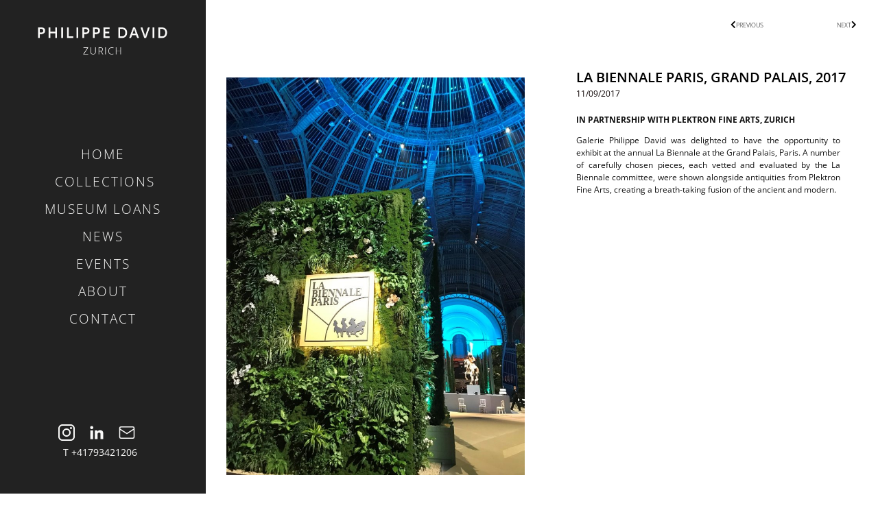

--- FILE ---
content_type: text/html; charset=UTF-8
request_url: https://www.philippedavid.ch/news/art-fair/1035/la-biennale-paris-grand-palais-2017/
body_size: 17654
content:
<!DOCTYPE html>
<html lang="en-GB">
<head>
	<meta charset="UTF-8">
	<title>LA BIENNALE PARIS, GRAND PALAIS, 2017 &#8211; PHILIPPE DAVID ZURICH</title>
<meta name='robots' content='max-image-preview:large' />
	<style>img:is([sizes="auto" i], [sizes^="auto," i]) { contain-intrinsic-size: 3000px 1500px }</style>
	<meta name="viewport" content="width=device-width, initial-scale=1"><link href='https://fonts.gstatic.com' crossorigin rel='preconnect' />
<link href='https://fonts.googleapis.com' crossorigin rel='preconnect' />
<link rel="alternate" type="application/rss+xml" title="PHILIPPE DAVID ZURICH &raquo; Feed" href="https://www.philippedavid.ch/feed/" />
<link rel="alternate" type="application/rss+xml" title="PHILIPPE DAVID ZURICH &raquo; Comments Feed" href="https://www.philippedavid.ch/comments/feed/" />
<link rel="alternate" type="application/rss+xml" title="PHILIPPE DAVID ZURICH &raquo; LA BIENNALE PARIS, GRAND PALAIS, 2017 Comments Feed" href="https://www.philippedavid.ch/news/art-fair/1035/la-biennale-paris-grand-palais-2017/feed/" />
<script>
window._wpemojiSettings = {"baseUrl":"https:\/\/s.w.org\/images\/core\/emoji\/16.0.1\/72x72\/","ext":".png","svgUrl":"https:\/\/s.w.org\/images\/core\/emoji\/16.0.1\/svg\/","svgExt":".svg","source":{"concatemoji":"https:\/\/www.philippedavid.ch\/wp-includes\/js\/wp-emoji-release.min.js?ver=6.8.3"}};
/*! This file is auto-generated */
!function(s,n){var o,i,e;function c(e){try{var t={supportTests:e,timestamp:(new Date).valueOf()};sessionStorage.setItem(o,JSON.stringify(t))}catch(e){}}function p(e,t,n){e.clearRect(0,0,e.canvas.width,e.canvas.height),e.fillText(t,0,0);var t=new Uint32Array(e.getImageData(0,0,e.canvas.width,e.canvas.height).data),a=(e.clearRect(0,0,e.canvas.width,e.canvas.height),e.fillText(n,0,0),new Uint32Array(e.getImageData(0,0,e.canvas.width,e.canvas.height).data));return t.every(function(e,t){return e===a[t]})}function u(e,t){e.clearRect(0,0,e.canvas.width,e.canvas.height),e.fillText(t,0,0);for(var n=e.getImageData(16,16,1,1),a=0;a<n.data.length;a++)if(0!==n.data[a])return!1;return!0}function f(e,t,n,a){switch(t){case"flag":return n(e,"\ud83c\udff3\ufe0f\u200d\u26a7\ufe0f","\ud83c\udff3\ufe0f\u200b\u26a7\ufe0f")?!1:!n(e,"\ud83c\udde8\ud83c\uddf6","\ud83c\udde8\u200b\ud83c\uddf6")&&!n(e,"\ud83c\udff4\udb40\udc67\udb40\udc62\udb40\udc65\udb40\udc6e\udb40\udc67\udb40\udc7f","\ud83c\udff4\u200b\udb40\udc67\u200b\udb40\udc62\u200b\udb40\udc65\u200b\udb40\udc6e\u200b\udb40\udc67\u200b\udb40\udc7f");case"emoji":return!a(e,"\ud83e\udedf")}return!1}function g(e,t,n,a){var r="undefined"!=typeof WorkerGlobalScope&&self instanceof WorkerGlobalScope?new OffscreenCanvas(300,150):s.createElement("canvas"),o=r.getContext("2d",{willReadFrequently:!0}),i=(o.textBaseline="top",o.font="600 32px Arial",{});return e.forEach(function(e){i[e]=t(o,e,n,a)}),i}function t(e){var t=s.createElement("script");t.src=e,t.defer=!0,s.head.appendChild(t)}"undefined"!=typeof Promise&&(o="wpEmojiSettingsSupports",i=["flag","emoji"],n.supports={everything:!0,everythingExceptFlag:!0},e=new Promise(function(e){s.addEventListener("DOMContentLoaded",e,{once:!0})}),new Promise(function(t){var n=function(){try{var e=JSON.parse(sessionStorage.getItem(o));if("object"==typeof e&&"number"==typeof e.timestamp&&(new Date).valueOf()<e.timestamp+604800&&"object"==typeof e.supportTests)return e.supportTests}catch(e){}return null}();if(!n){if("undefined"!=typeof Worker&&"undefined"!=typeof OffscreenCanvas&&"undefined"!=typeof URL&&URL.createObjectURL&&"undefined"!=typeof Blob)try{var e="postMessage("+g.toString()+"("+[JSON.stringify(i),f.toString(),p.toString(),u.toString()].join(",")+"));",a=new Blob([e],{type:"text/javascript"}),r=new Worker(URL.createObjectURL(a),{name:"wpTestEmojiSupports"});return void(r.onmessage=function(e){c(n=e.data),r.terminate(),t(n)})}catch(e){}c(n=g(i,f,p,u))}t(n)}).then(function(e){for(var t in e)n.supports[t]=e[t],n.supports.everything=n.supports.everything&&n.supports[t],"flag"!==t&&(n.supports.everythingExceptFlag=n.supports.everythingExceptFlag&&n.supports[t]);n.supports.everythingExceptFlag=n.supports.everythingExceptFlag&&!n.supports.flag,n.DOMReady=!1,n.readyCallback=function(){n.DOMReady=!0}}).then(function(){return e}).then(function(){var e;n.supports.everything||(n.readyCallback(),(e=n.source||{}).concatemoji?t(e.concatemoji):e.wpemoji&&e.twemoji&&(t(e.twemoji),t(e.wpemoji)))}))}((window,document),window._wpemojiSettings);
</script>
<link rel='stylesheet' id='generate-fonts-css' href='//fonts.googleapis.com/css?family=Open+Sans:300,300italic,regular,italic,600,600italic,700,700italic,800,800italic' media='all' />
<link rel='stylesheet' id='menu-icon-font-awesome-css' href='https://www.philippedavid.ch/wp-content/plugins/menu-icons/css/fontawesome/css/all.min.css?ver=5.15.4' media='all' />
<link rel='stylesheet' id='menu-icons-extra-css' href='https://www.philippedavid.ch/wp-content/plugins/menu-icons/css/extra.min.css?ver=0.13.19' media='all' />
<style id='wp-emoji-styles-inline-css'>

	img.wp-smiley, img.emoji {
		display: inline !important;
		border: none !important;
		box-shadow: none !important;
		height: 1em !important;
		width: 1em !important;
		margin: 0 0.07em !important;
		vertical-align: -0.1em !important;
		background: none !important;
		padding: 0 !important;
	}
</style>
<style id='classic-theme-styles-inline-css'>
/*! This file is auto-generated */
.wp-block-button__link{color:#fff;background-color:#32373c;border-radius:9999px;box-shadow:none;text-decoration:none;padding:calc(.667em + 2px) calc(1.333em + 2px);font-size:1.125em}.wp-block-file__button{background:#32373c;color:#fff;text-decoration:none}
</style>
<style id='global-styles-inline-css'>
:root{--wp--preset--aspect-ratio--square: 1;--wp--preset--aspect-ratio--4-3: 4/3;--wp--preset--aspect-ratio--3-4: 3/4;--wp--preset--aspect-ratio--3-2: 3/2;--wp--preset--aspect-ratio--2-3: 2/3;--wp--preset--aspect-ratio--16-9: 16/9;--wp--preset--aspect-ratio--9-16: 9/16;--wp--preset--color--black: #000000;--wp--preset--color--cyan-bluish-gray: #abb8c3;--wp--preset--color--white: #ffffff;--wp--preset--color--pale-pink: #f78da7;--wp--preset--color--vivid-red: #cf2e2e;--wp--preset--color--luminous-vivid-orange: #ff6900;--wp--preset--color--luminous-vivid-amber: #fcb900;--wp--preset--color--light-green-cyan: #7bdcb5;--wp--preset--color--vivid-green-cyan: #00d084;--wp--preset--color--pale-cyan-blue: #8ed1fc;--wp--preset--color--vivid-cyan-blue: #0693e3;--wp--preset--color--vivid-purple: #9b51e0;--wp--preset--color--contrast: var(--contrast);--wp--preset--color--contrast-2: var(--contrast-2);--wp--preset--color--contrast-3: var(--contrast-3);--wp--preset--color--base: var(--base);--wp--preset--color--base-2: var(--base-2);--wp--preset--color--base-3: var(--base-3);--wp--preset--color--accent: var(--accent);--wp--preset--gradient--vivid-cyan-blue-to-vivid-purple: linear-gradient(135deg,rgba(6,147,227,1) 0%,rgb(155,81,224) 100%);--wp--preset--gradient--light-green-cyan-to-vivid-green-cyan: linear-gradient(135deg,rgb(122,220,180) 0%,rgb(0,208,130) 100%);--wp--preset--gradient--luminous-vivid-amber-to-luminous-vivid-orange: linear-gradient(135deg,rgba(252,185,0,1) 0%,rgba(255,105,0,1) 100%);--wp--preset--gradient--luminous-vivid-orange-to-vivid-red: linear-gradient(135deg,rgba(255,105,0,1) 0%,rgb(207,46,46) 100%);--wp--preset--gradient--very-light-gray-to-cyan-bluish-gray: linear-gradient(135deg,rgb(238,238,238) 0%,rgb(169,184,195) 100%);--wp--preset--gradient--cool-to-warm-spectrum: linear-gradient(135deg,rgb(74,234,220) 0%,rgb(151,120,209) 20%,rgb(207,42,186) 40%,rgb(238,44,130) 60%,rgb(251,105,98) 80%,rgb(254,248,76) 100%);--wp--preset--gradient--blush-light-purple: linear-gradient(135deg,rgb(255,206,236) 0%,rgb(152,150,240) 100%);--wp--preset--gradient--blush-bordeaux: linear-gradient(135deg,rgb(254,205,165) 0%,rgb(254,45,45) 50%,rgb(107,0,62) 100%);--wp--preset--gradient--luminous-dusk: linear-gradient(135deg,rgb(255,203,112) 0%,rgb(199,81,192) 50%,rgb(65,88,208) 100%);--wp--preset--gradient--pale-ocean: linear-gradient(135deg,rgb(255,245,203) 0%,rgb(182,227,212) 50%,rgb(51,167,181) 100%);--wp--preset--gradient--electric-grass: linear-gradient(135deg,rgb(202,248,128) 0%,rgb(113,206,126) 100%);--wp--preset--gradient--midnight: linear-gradient(135deg,rgb(2,3,129) 0%,rgb(40,116,252) 100%);--wp--preset--font-size--small: 13px;--wp--preset--font-size--medium: 20px;--wp--preset--font-size--large: 36px;--wp--preset--font-size--x-large: 42px;--wp--preset--spacing--20: 0.44rem;--wp--preset--spacing--30: 0.67rem;--wp--preset--spacing--40: 1rem;--wp--preset--spacing--50: 1.5rem;--wp--preset--spacing--60: 2.25rem;--wp--preset--spacing--70: 3.38rem;--wp--preset--spacing--80: 5.06rem;--wp--preset--shadow--natural: 6px 6px 9px rgba(0, 0, 0, 0.2);--wp--preset--shadow--deep: 12px 12px 50px rgba(0, 0, 0, 0.4);--wp--preset--shadow--sharp: 6px 6px 0px rgba(0, 0, 0, 0.2);--wp--preset--shadow--outlined: 6px 6px 0px -3px rgba(255, 255, 255, 1), 6px 6px rgba(0, 0, 0, 1);--wp--preset--shadow--crisp: 6px 6px 0px rgba(0, 0, 0, 1);}:where(.is-layout-flex){gap: 0.5em;}:where(.is-layout-grid){gap: 0.5em;}body .is-layout-flex{display: flex;}.is-layout-flex{flex-wrap: wrap;align-items: center;}.is-layout-flex > :is(*, div){margin: 0;}body .is-layout-grid{display: grid;}.is-layout-grid > :is(*, div){margin: 0;}:where(.wp-block-columns.is-layout-flex){gap: 2em;}:where(.wp-block-columns.is-layout-grid){gap: 2em;}:where(.wp-block-post-template.is-layout-flex){gap: 1.25em;}:where(.wp-block-post-template.is-layout-grid){gap: 1.25em;}.has-black-color{color: var(--wp--preset--color--black) !important;}.has-cyan-bluish-gray-color{color: var(--wp--preset--color--cyan-bluish-gray) !important;}.has-white-color{color: var(--wp--preset--color--white) !important;}.has-pale-pink-color{color: var(--wp--preset--color--pale-pink) !important;}.has-vivid-red-color{color: var(--wp--preset--color--vivid-red) !important;}.has-luminous-vivid-orange-color{color: var(--wp--preset--color--luminous-vivid-orange) !important;}.has-luminous-vivid-amber-color{color: var(--wp--preset--color--luminous-vivid-amber) !important;}.has-light-green-cyan-color{color: var(--wp--preset--color--light-green-cyan) !important;}.has-vivid-green-cyan-color{color: var(--wp--preset--color--vivid-green-cyan) !important;}.has-pale-cyan-blue-color{color: var(--wp--preset--color--pale-cyan-blue) !important;}.has-vivid-cyan-blue-color{color: var(--wp--preset--color--vivid-cyan-blue) !important;}.has-vivid-purple-color{color: var(--wp--preset--color--vivid-purple) !important;}.has-black-background-color{background-color: var(--wp--preset--color--black) !important;}.has-cyan-bluish-gray-background-color{background-color: var(--wp--preset--color--cyan-bluish-gray) !important;}.has-white-background-color{background-color: var(--wp--preset--color--white) !important;}.has-pale-pink-background-color{background-color: var(--wp--preset--color--pale-pink) !important;}.has-vivid-red-background-color{background-color: var(--wp--preset--color--vivid-red) !important;}.has-luminous-vivid-orange-background-color{background-color: var(--wp--preset--color--luminous-vivid-orange) !important;}.has-luminous-vivid-amber-background-color{background-color: var(--wp--preset--color--luminous-vivid-amber) !important;}.has-light-green-cyan-background-color{background-color: var(--wp--preset--color--light-green-cyan) !important;}.has-vivid-green-cyan-background-color{background-color: var(--wp--preset--color--vivid-green-cyan) !important;}.has-pale-cyan-blue-background-color{background-color: var(--wp--preset--color--pale-cyan-blue) !important;}.has-vivid-cyan-blue-background-color{background-color: var(--wp--preset--color--vivid-cyan-blue) !important;}.has-vivid-purple-background-color{background-color: var(--wp--preset--color--vivid-purple) !important;}.has-black-border-color{border-color: var(--wp--preset--color--black) !important;}.has-cyan-bluish-gray-border-color{border-color: var(--wp--preset--color--cyan-bluish-gray) !important;}.has-white-border-color{border-color: var(--wp--preset--color--white) !important;}.has-pale-pink-border-color{border-color: var(--wp--preset--color--pale-pink) !important;}.has-vivid-red-border-color{border-color: var(--wp--preset--color--vivid-red) !important;}.has-luminous-vivid-orange-border-color{border-color: var(--wp--preset--color--luminous-vivid-orange) !important;}.has-luminous-vivid-amber-border-color{border-color: var(--wp--preset--color--luminous-vivid-amber) !important;}.has-light-green-cyan-border-color{border-color: var(--wp--preset--color--light-green-cyan) !important;}.has-vivid-green-cyan-border-color{border-color: var(--wp--preset--color--vivid-green-cyan) !important;}.has-pale-cyan-blue-border-color{border-color: var(--wp--preset--color--pale-cyan-blue) !important;}.has-vivid-cyan-blue-border-color{border-color: var(--wp--preset--color--vivid-cyan-blue) !important;}.has-vivid-purple-border-color{border-color: var(--wp--preset--color--vivid-purple) !important;}.has-vivid-cyan-blue-to-vivid-purple-gradient-background{background: var(--wp--preset--gradient--vivid-cyan-blue-to-vivid-purple) !important;}.has-light-green-cyan-to-vivid-green-cyan-gradient-background{background: var(--wp--preset--gradient--light-green-cyan-to-vivid-green-cyan) !important;}.has-luminous-vivid-amber-to-luminous-vivid-orange-gradient-background{background: var(--wp--preset--gradient--luminous-vivid-amber-to-luminous-vivid-orange) !important;}.has-luminous-vivid-orange-to-vivid-red-gradient-background{background: var(--wp--preset--gradient--luminous-vivid-orange-to-vivid-red) !important;}.has-very-light-gray-to-cyan-bluish-gray-gradient-background{background: var(--wp--preset--gradient--very-light-gray-to-cyan-bluish-gray) !important;}.has-cool-to-warm-spectrum-gradient-background{background: var(--wp--preset--gradient--cool-to-warm-spectrum) !important;}.has-blush-light-purple-gradient-background{background: var(--wp--preset--gradient--blush-light-purple) !important;}.has-blush-bordeaux-gradient-background{background: var(--wp--preset--gradient--blush-bordeaux) !important;}.has-luminous-dusk-gradient-background{background: var(--wp--preset--gradient--luminous-dusk) !important;}.has-pale-ocean-gradient-background{background: var(--wp--preset--gradient--pale-ocean) !important;}.has-electric-grass-gradient-background{background: var(--wp--preset--gradient--electric-grass) !important;}.has-midnight-gradient-background{background: var(--wp--preset--gradient--midnight) !important;}.has-small-font-size{font-size: var(--wp--preset--font-size--small) !important;}.has-medium-font-size{font-size: var(--wp--preset--font-size--medium) !important;}.has-large-font-size{font-size: var(--wp--preset--font-size--large) !important;}.has-x-large-font-size{font-size: var(--wp--preset--font-size--x-large) !important;}
:where(.wp-block-post-template.is-layout-flex){gap: 1.25em;}:where(.wp-block-post-template.is-layout-grid){gap: 1.25em;}
:where(.wp-block-columns.is-layout-flex){gap: 2em;}:where(.wp-block-columns.is-layout-grid){gap: 2em;}
:root :where(.wp-block-pullquote){font-size: 1.5em;line-height: 1.6;}
</style>
<link rel='stylesheet' id='contact-form-7-css' href='https://www.philippedavid.ch/wp-content/plugins/contact-form-7/includes/css/styles.css?ver=6.1.3' media='all' />
<link rel='stylesheet' id='generate-comments-css' href='https://www.philippedavid.ch/wp-content/themes/generatepress/assets/css/components/comments.min.css?ver=3.6.0' media='all' />
<link rel='stylesheet' id='generate-style-css' href='https://www.philippedavid.ch/wp-content/themes/generatepress/assets/css/main.min.css?ver=3.6.0' media='all' />
<style id='generate-style-inline-css'>
body{background-color:#ffffff;color:#111111;}a{color:#0a0000;}a:visited{color:#0a0a0a;}a:hover, a:focus, a:active{color:#000000;}.grid-container{max-width:1920px;}.wp-block-group__inner-container{max-width:1920px;margin-left:auto;margin-right:auto;}.site-header .header-image{width:200px;}.generate-back-to-top{font-size:20px;border-radius:3px;position:fixed;bottom:30px;right:30px;line-height:40px;width:40px;text-align:center;z-index:10;transition:opacity 300ms ease-in-out;opacity:0.1;transform:translateY(1000px);}.generate-back-to-top__show{opacity:1;transform:translateY(0);}:root{--contrast:#222222;--contrast-2:#575760;--contrast-3:#b2b2be;--base:#f0f0f0;--base-2:#f7f8f9;--base-3:#ffffff;--accent:#1e73be;}:root .has-contrast-color{color:var(--contrast);}:root .has-contrast-background-color{background-color:var(--contrast);}:root .has-contrast-2-color{color:var(--contrast-2);}:root .has-contrast-2-background-color{background-color:var(--contrast-2);}:root .has-contrast-3-color{color:var(--contrast-3);}:root .has-contrast-3-background-color{background-color:var(--contrast-3);}:root .has-base-color{color:var(--base);}:root .has-base-background-color{background-color:var(--base);}:root .has-base-2-color{color:var(--base-2);}:root .has-base-2-background-color{background-color:var(--base-2);}:root .has-base-3-color{color:var(--base-3);}:root .has-base-3-background-color{background-color:var(--base-3);}:root .has-accent-color{color:var(--accent);}:root .has-accent-background-color{background-color:var(--accent);}body, button, input, select, textarea{font-family:"Open Sans", sans-serif;font-size:12px;}body{line-height:1.5;}p{margin-bottom:1em;}.entry-content > [class*="wp-block-"]:not(:last-child):not(.wp-block-heading){margin-bottom:1em;}.site-description{font-size:12px;}.main-navigation a, .menu-toggle{font-weight:300;text-transform:uppercase;font-size:19px;}.main-navigation .menu-bar-items{font-size:19px;}.main-navigation .main-nav ul ul li a{font-size:16px;}.sidebar .widget, .footer-widgets .widget{font-size:17px;}h1{font-weight:bold;text-transform:uppercase;font-size:45px;}h2{font-weight:300;}h3{font-weight:500;font-size:20px;}h4{font-weight:500;font-size:20px;}h5{font-size:inherit;}.site-info{font-size:13px;}@media (max-width:768px){.main-title{font-size:30px;}h1{font-size:30px;}h2{font-size:25px;}}.top-bar{background-color:#636363;color:#ffffff;}.top-bar a{color:#ffffff;}.top-bar a:hover{color:#303030;}.site-header{background-color:rgba(10,10,10,0.9);color:#fafaf9;}.site-header a{color:#fafaf9;}.site-header a:hover{color:#fafaf9;}.main-title a,.main-title a:hover{color:#fafaf9;}.site-description{color:#ffffff;}.main-navigation,.main-navigation ul ul{background-color:rgba(15,15,16,0);}.main-navigation .main-nav ul li a, .main-navigation .menu-toggle, .main-navigation .menu-bar-items{color:#fafaf9;}.main-navigation .main-nav ul li:not([class*="current-menu-"]):hover > a, .main-navigation .main-nav ul li:not([class*="current-menu-"]):focus > a, .main-navigation .main-nav ul li.sfHover:not([class*="current-menu-"]) > a, .main-navigation .menu-bar-item:hover > a, .main-navigation .menu-bar-item.sfHover > a{color:#e0e0e0;background-color:rgba(246,247,248,0);}button.menu-toggle:hover,button.menu-toggle:focus{color:#fafaf9;}.main-navigation .main-nav ul li[class*="current-menu-"] > a{color:#f6f7f8;background-color:rgba(15,15,16,0);}.navigation-search input[type="search"],.navigation-search input[type="search"]:active, .navigation-search input[type="search"]:focus, .main-navigation .main-nav ul li.search-item.active > a, .main-navigation .menu-bar-items .search-item.active > a{color:#e0e0e0;background-color:rgba(246,247,248,0);}.main-navigation ul ul{background-color:rgba(15,15,16,0);}.main-navigation .main-nav ul ul li a{color:#e0e0e0;}.main-navigation .main-nav ul ul li:not([class*="current-menu-"]):hover > a,.main-navigation .main-nav ul ul li:not([class*="current-menu-"]):focus > a, .main-navigation .main-nav ul ul li.sfHover:not([class*="current-menu-"]) > a{color:#e0e0e0;background-color:rgba(79,79,79,0);}.main-navigation .main-nav ul ul li[class*="current-menu-"] > a{color:#e0e0e0;background-color:rgba(15,15,16,0);}.inside-article a,.paging-navigation a,.comments-area a,.page-header a{color:#3a3a3a;}.inside-article a:hover,.paging-navigation a:hover,.comments-area a:hover,.page-header a:hover{color:#0a0a0a;}.entry-meta{color:#595959;}.entry-meta a{color:#595959;}.sidebar .widget{background-color:rgba(255,255,255,0);}.sidebar .widget .widget-title{color:#000000;}.footer-widgets{background-color:#ffffff;}.footer-widgets .widget-title{color:#000000;}.site-info{color:#757575;}.site-info a{color:#686868;}.site-info a:hover{color:#0a0a0a;}.footer-bar .widget_nav_menu .current-menu-item a{color:#0a0a0a;}input[type="text"],input[type="email"],input[type="url"],input[type="password"],input[type="search"],input[type="tel"],input[type="number"],textarea,select{color:#0a0a0a;background-color:#fafafa;border-color:#0a0a0a;}input[type="text"]:focus,input[type="email"]:focus,input[type="url"]:focus,input[type="password"]:focus,input[type="search"]:focus,input[type="tel"]:focus,input[type="number"]:focus,textarea:focus,select:focus{color:#0a0a0a;background-color:#ffffff;border-color:#bfbfbf;}button,html input[type="button"],input[type="reset"],input[type="submit"],a.button,a.wp-block-button__link:not(.has-background){color:#0a0a0a;background-color:#ffffff;}button:hover,html input[type="button"]:hover,input[type="reset"]:hover,input[type="submit"]:hover,a.button:hover,button:focus,html input[type="button"]:focus,input[type="reset"]:focus,input[type="submit"]:focus,a.button:focus,a.wp-block-button__link:not(.has-background):active,a.wp-block-button__link:not(.has-background):focus,a.wp-block-button__link:not(.has-background):hover{color:#ffffff;background-color:#0a0a0a;}a.generate-back-to-top{background-color:rgba( 0,0,0,0.4 );color:#ffffff;}a.generate-back-to-top:hover,a.generate-back-to-top:focus{background-color:rgba( 0,0,0,0.6 );color:#ffffff;}:root{--gp-search-modal-bg-color:var(--base-3);--gp-search-modal-text-color:var(--contrast);--gp-search-modal-overlay-bg-color:rgba(0,0,0,0.2);}@media (max-width: 768px){.main-navigation .menu-bar-item:hover > a, .main-navigation .menu-bar-item.sfHover > a{background:none;color:#fafaf9;}}.inside-top-bar{padding:10px;}.inside-top-bar.grid-container{max-width:1940px;}.inside-header{padding:10px;}.inside-header.grid-container{max-width:1940px;}.separate-containers .inside-article, .separate-containers .comments-area, .separate-containers .page-header, .separate-containers .paging-navigation, .one-container .site-content, .inside-page-header{padding:60px;}.site-main .wp-block-group__inner-container{padding:60px;}.separate-containers .paging-navigation{padding-top:20px;padding-bottom:20px;}.entry-content .alignwide, body:not(.no-sidebar) .entry-content .alignfull{margin-left:-60px;width:calc(100% + 120px);max-width:calc(100% + 120px);}.one-container.right-sidebar .site-main,.one-container.both-right .site-main{margin-right:60px;}.one-container.left-sidebar .site-main,.one-container.both-left .site-main{margin-left:60px;}.one-container.both-sidebars .site-main{margin:0px 60px 0px 60px;}.sidebar .widget, .page-header, .widget-area .main-navigation, .site-main > *{margin-bottom:0px;}.separate-containers .site-main{margin:0px;}.both-right .inside-left-sidebar,.both-left .inside-left-sidebar{margin-right:0px;}.both-right .inside-right-sidebar,.both-left .inside-right-sidebar{margin-left:0px;}.one-container.archive .post:not(:last-child):not(.is-loop-template-item), .one-container.blog .post:not(:last-child):not(.is-loop-template-item){padding-bottom:60px;}.separate-containers .featured-image{margin-top:0px;}.separate-containers .inside-right-sidebar, .separate-containers .inside-left-sidebar{margin-top:0px;margin-bottom:0px;}.main-navigation .main-nav ul li a,.menu-toggle,.main-navigation .menu-bar-item > a{padding-left:45px;padding-right:45px;line-height:40px;}.main-navigation .main-nav ul ul li a{padding:8px 45px 8px 45px;}.navigation-search input[type="search"]{height:40px;}.rtl .menu-item-has-children .dropdown-menu-toggle{padding-left:45px;}.menu-item-has-children .dropdown-menu-toggle{padding-right:45px;}.menu-item-has-children ul .dropdown-menu-toggle{padding-top:8px;padding-bottom:8px;margin-top:-8px;}.rtl .main-navigation .main-nav ul li.menu-item-has-children > a{padding-right:45px;}.widget-area .widget{padding:5px;}.footer-widgets-container.grid-container{max-width:2000px;}.inside-site-info{padding:20px 20px 60px 20px;}.inside-site-info.grid-container{max-width:1960px;}@media (max-width:768px){.separate-containers .inside-article, .separate-containers .comments-area, .separate-containers .page-header, .separate-containers .paging-navigation, .one-container .site-content, .inside-page-header{padding:30px;}.site-main .wp-block-group__inner-container{padding:30px;}.inside-header{padding-top:0px;padding-right:0px;padding-bottom:0px;padding-left:0px;}.inside-site-info{padding-right:10px;padding-left:10px;}.entry-content .alignwide, body:not(.no-sidebar) .entry-content .alignfull{margin-left:-30px;width:calc(100% + 60px);max-width:calc(100% + 60px);}.one-container .site-main .paging-navigation{margin-bottom:0px;}}/* End cached CSS */.is-right-sidebar{width:25%;}.is-left-sidebar{width:15%;}.site-content .content-area{width:100%;}@media (max-width: 768px){.main-navigation .menu-toggle,.sidebar-nav-mobile:not(#sticky-placeholder){display:block;}.main-navigation ul,.gen-sidebar-nav,.main-navigation:not(.slideout-navigation):not(.toggled) .main-nav > ul,.has-inline-mobile-toggle #site-navigation .inside-navigation > *:not(.navigation-search):not(.main-nav){display:none;}.nav-align-right .inside-navigation,.nav-align-center .inside-navigation{justify-content:space-between;}.has-inline-mobile-toggle .mobile-menu-control-wrapper{display:flex;flex-wrap:wrap;}.has-inline-mobile-toggle .inside-header{flex-direction:row;text-align:left;flex-wrap:wrap;}.has-inline-mobile-toggle .header-widget,.has-inline-mobile-toggle #site-navigation{flex-basis:100%;}.nav-float-left .has-inline-mobile-toggle #site-navigation{order:10;}}
.elementor-template-full-width .site-content{display:block;}
.dynamic-author-image-rounded{border-radius:100%;}.dynamic-featured-image, .dynamic-author-image{vertical-align:middle;}.one-container.blog .dynamic-content-template:not(:last-child), .one-container.archive .dynamic-content-template:not(:last-child){padding-bottom:0px;}.dynamic-entry-excerpt > p:last-child{margin-bottom:0px;}
.main-navigation.toggled .main-nav > ul{background-color: rgba(15,15,16,0)}.sticky-enabled .gen-sidebar-nav.is_stuck .main-navigation {margin-bottom: 0px;}.sticky-enabled .gen-sidebar-nav.is_stuck {z-index: 500;}.sticky-enabled .main-navigation.is_stuck {box-shadow: 0 2px 2px -2px rgba(0, 0, 0, .2);}.navigation-stick:not(.gen-sidebar-nav) {left: 0;right: 0;width: 100% !important;}.both-sticky-menu .main-navigation:not(#mobile-header).toggled .main-nav > ul,.mobile-sticky-menu .main-navigation:not(#mobile-header).toggled .main-nav > ul,.mobile-header-sticky #mobile-header.toggled .main-nav > ul {position: absolute;left: 0;right: 0;z-index: 999;}.nav-float-right .navigation-stick {width: 100% !important;left: 0;}.nav-float-right .navigation-stick .navigation-branding {margin-right: auto;}.main-navigation.has-sticky-branding:not(.grid-container) .inside-navigation:not(.grid-container) .navigation-branding{margin-left: 10px;}
.navigation-branding .main-title{font-weight:bold;text-transform:none;font-size:25px;}@media (max-width: 768px){.navigation-branding .main-title{font-size:30px;}}
@media (max-width: 768px){.main-navigation .main-nav ul li a,.main-navigation .menu-toggle,.main-navigation .mobile-bar-items a,.main-navigation .menu-bar-item > a{line-height:60px;}.main-navigation .site-logo.navigation-logo img, .mobile-header-navigation .site-logo.mobile-header-logo img, .navigation-search input[type="search"]{height:60px;}}.main-navigation.slideout-navigation .main-nav > ul > li > a{line-height:60px;}
</style>
<link rel='stylesheet' id='elementor-frontend-css' href='https://www.philippedavid.ch/wp-content/plugins/elementor/assets/css/frontend.min.css?ver=3.33.2' media='all' />
<link rel='stylesheet' id='widget-heading-css' href='https://www.philippedavid.ch/wp-content/plugins/elementor/assets/css/widget-heading.min.css?ver=3.33.2' media='all' />
<link rel='stylesheet' id='widget-share-buttons-css' href='https://www.philippedavid.ch/wp-content/plugins/elementor-pro/assets/css/widget-share-buttons.min.css?ver=3.33.1' media='all' />
<link rel='stylesheet' id='e-apple-webkit-css' href='https://www.philippedavid.ch/wp-content/plugins/elementor/assets/css/conditionals/apple-webkit.min.css?ver=3.33.2' media='all' />
<link rel='stylesheet' id='elementor-icons-shared-0-css' href='https://www.philippedavid.ch/wp-content/plugins/elementor/assets/lib/font-awesome/css/fontawesome.min.css?ver=5.15.3' media='all' />
<link rel='stylesheet' id='elementor-icons-fa-solid-css' href='https://www.philippedavid.ch/wp-content/plugins/elementor/assets/lib/font-awesome/css/solid.min.css?ver=5.15.3' media='all' />
<link rel='stylesheet' id='elementor-icons-fa-brands-css' href='https://www.philippedavid.ch/wp-content/plugins/elementor/assets/lib/font-awesome/css/brands.min.css?ver=5.15.3' media='all' />
<link rel='stylesheet' id='e-animation-fadeIn-css' href='https://www.philippedavid.ch/wp-content/plugins/elementor/assets/lib/animations/styles/fadeIn.min.css?ver=3.33.2' media='all' />
<link rel='stylesheet' id='e-popup-css' href='https://www.philippedavid.ch/wp-content/plugins/elementor-pro/assets/css/conditionals/popup.min.css?ver=3.33.1' media='all' />
<link rel='stylesheet' id='e-animation-float-css' href='https://www.philippedavid.ch/wp-content/plugins/elementor/assets/lib/animations/styles/e-animation-float.min.css?ver=3.33.2' media='all' />
<link rel='stylesheet' id='widget-form-css' href='https://www.philippedavid.ch/wp-content/plugins/elementor-pro/assets/css/widget-form.min.css?ver=3.33.1' media='all' />
<link rel='stylesheet' id='elementor-icons-css' href='https://www.philippedavid.ch/wp-content/plugins/elementor/assets/lib/eicons/css/elementor-icons.min.css?ver=5.44.0' media='all' />
<link rel='stylesheet' id='elementor-post-568-css' href='https://www.philippedavid.ch/wp-content/uploads/elementor/css/post-568.css?ver=1764076876' media='all' />
<link rel='stylesheet' id='font-awesome-5-all-css' href='https://www.philippedavid.ch/wp-content/plugins/elementor/assets/lib/font-awesome/css/all.min.css?ver=3.33.2' media='all' />
<link rel='stylesheet' id='font-awesome-4-shim-css' href='https://www.philippedavid.ch/wp-content/plugins/elementor/assets/lib/font-awesome/css/v4-shims.min.css?ver=3.33.2' media='all' />
<link rel='stylesheet' id='widget-post-navigation-css' href='https://www.philippedavid.ch/wp-content/plugins/elementor-pro/assets/css/widget-post-navigation.min.css?ver=3.33.1' media='all' />
<link rel='stylesheet' id='widget-image-css' href='https://www.philippedavid.ch/wp-content/plugins/elementor/assets/css/widget-image.min.css?ver=3.33.2' media='all' />
<link rel='stylesheet' id='widget-post-info-css' href='https://www.philippedavid.ch/wp-content/plugins/elementor-pro/assets/css/widget-post-info.min.css?ver=3.33.1' media='all' />
<link rel='stylesheet' id='widget-icon-list-css' href='https://www.philippedavid.ch/wp-content/plugins/elementor/assets/css/widget-icon-list.min.css?ver=3.33.2' media='all' />
<link rel='stylesheet' id='elementor-icons-fa-regular-css' href='https://www.philippedavid.ch/wp-content/plugins/elementor/assets/lib/font-awesome/css/regular.min.css?ver=5.15.3' media='all' />
<link rel='stylesheet' id='elementor-post-1035-css' href='https://www.philippedavid.ch/wp-content/uploads/elementor/css/post-1035.css?ver=1764144247' media='all' />
<link rel='stylesheet' id='elementor-post-5920-css' href='https://www.philippedavid.ch/wp-content/uploads/elementor/css/post-5920.css?ver=1764076876' media='all' />
<link rel='stylesheet' id='elementor-post-4590-css' href='https://www.philippedavid.ch/wp-content/uploads/elementor/css/post-4590.css?ver=1764076876' media='all' />
<link rel='stylesheet' id='elementor-post-6471-css' href='https://www.philippedavid.ch/wp-content/uploads/elementor/css/post-6471.css?ver=1764076876' media='all' />
<link rel='stylesheet' id='generate-offside-css' href='https://www.philippedavid.ch/wp-content/plugins/gp-premium/menu-plus/functions/css/offside.min.css?ver=2.5.5' media='all' />
<style id='generate-offside-inline-css'>
:root{--gp-slideout-width:265px;}.slideout-navigation.main-navigation{background-color:#0f0f10;}.slideout-navigation.main-navigation .main-nav ul li a{color:#f6f7f8;font-weight:normal;text-transform:none;}.slideout-navigation.main-navigation.do-overlay .main-nav ul ul li a{font-size:1em;}.slideout-navigation.main-navigation .main-nav ul li:not([class*="current-menu-"]):hover > a, .slideout-navigation.main-navigation .main-nav ul li:not([class*="current-menu-"]):focus > a, .slideout-navigation.main-navigation .main-nav ul li.sfHover:not([class*="current-menu-"]) > a{color:#3b3b3b;background-color:#0f0f10;}.slideout-navigation.main-navigation .main-nav ul ul li:not([class*="current-menu-"]):hover > a, .slideout-navigation.main-navigation .main-nav ul ul li:not([class*="current-menu-"]):focus > a, .slideout-navigation.main-navigation .main-nav ul ul li.sfHover:not([class*="current-menu-"]) > a{background-color:#c4c4c4;}.slideout-navigation.main-navigation .main-nav ul li[class*="current-menu-"] > a{color:#f6f7f8;background-color:#0f0f10;}.slideout-navigation, .slideout-navigation a{color:#f6f7f8;}.slideout-navigation button.slideout-exit{color:#f6f7f8;padding-left:45px;padding-right:45px;}.slide-opened nav.toggled .menu-toggle:before{display:none;}@media (max-width: 768px){.menu-bar-item.slideout-toggle{display:none;}}
</style>
<link rel='stylesheet' id='generate-navigation-branding-css' href='https://www.philippedavid.ch/wp-content/plugins/gp-premium/menu-plus/functions/css/navigation-branding-flex.min.css?ver=2.5.5' media='all' />
<style id='generate-navigation-branding-inline-css'>
@media (max-width: 768px){.site-header, #site-navigation, #sticky-navigation{display:none !important;opacity:0.0;}#mobile-header{display:block !important;width:100% !important;}#mobile-header .main-nav > ul{display:none;}#mobile-header.toggled .main-nav > ul, #mobile-header .menu-toggle, #mobile-header .mobile-bar-items{display:block;}#mobile-header .main-nav{-ms-flex:0 0 100%;flex:0 0 100%;-webkit-box-ordinal-group:5;-ms-flex-order:4;order:4;}}.main-navigation.has-branding.grid-container .navigation-branding, .main-navigation.has-branding:not(.grid-container) .inside-navigation:not(.grid-container) .navigation-branding{margin-left:10px;}.navigation-branding img, .site-logo.mobile-header-logo img{height:40px;width:auto;}.navigation-branding .main-title{line-height:40px;}@media (max-width: 1930px){#site-navigation .navigation-branding, #sticky-navigation .navigation-branding{margin-left:10px;}}@media (max-width: 768px){.main-navigation.has-branding.nav-align-center .menu-bar-items, .main-navigation.has-sticky-branding.navigation-stick.nav-align-center .menu-bar-items{margin-left:auto;}.navigation-branding{margin-right:auto;margin-left:10px;}.navigation-branding .main-title, .mobile-header-navigation .site-logo{margin-left:10px;}.navigation-branding img, .site-logo.mobile-header-logo{height:60px;}.navigation-branding .main-title{line-height:60px;}}
</style>
<link rel='stylesheet' id='eael-general-css' href='https://www.philippedavid.ch/wp-content/plugins/essential-addons-for-elementor-lite/assets/front-end/css/view/general.min.css?ver=6.5.2' media='all' />
<link rel='stylesheet' id='elementor-gf-local-roboto-css' href='https://www.philippedavid.ch/wp-content/uploads/elementor/google-fonts/css/roboto.css?ver=1743613523' media='all' />
<link rel='stylesheet' id='elementor-gf-local-robotoslab-css' href='https://www.philippedavid.ch/wp-content/uploads/elementor/google-fonts/css/robotoslab.css?ver=1743613526' media='all' />
<link rel='stylesheet' id='elementor-gf-local-opensans-css' href='https://www.philippedavid.ch/wp-content/uploads/elementor/google-fonts/css/opensans.css?ver=1743613532' media='all' />
<script src="https://www.philippedavid.ch/wp-includes/js/jquery/jquery.min.js?ver=3.7.1" id="jquery-core-js"></script>
<script src="https://www.philippedavid.ch/wp-includes/js/jquery/jquery-migrate.min.js?ver=3.4.1" id="jquery-migrate-js"></script>
<script src="https://www.philippedavid.ch/wp-content/plugins/elementor/assets/lib/font-awesome/js/v4-shims.min.js?ver=3.33.2" id="font-awesome-4-shim-js"></script>
<link rel="https://api.w.org/" href="https://www.philippedavid.ch/wp-json/" /><link rel="alternate" title="JSON" type="application/json" href="https://www.philippedavid.ch/wp-json/wp/v2/posts/1035" /><link rel="EditURI" type="application/rsd+xml" title="RSD" href="https://www.philippedavid.ch/xmlrpc.php?rsd" />
<meta name="generator" content="WordPress 6.8.3" />
<link rel="canonical" href="https://www.philippedavid.ch/news/art-fair/1035/la-biennale-paris-grand-palais-2017/" />
<link rel='shortlink' href='https://www.philippedavid.ch/?p=1035' />
<link rel="alternate" title="oEmbed (JSON)" type="application/json+oembed" href="https://www.philippedavid.ch/wp-json/oembed/1.0/embed?url=https%3A%2F%2Fwww.philippedavid.ch%2Fnews%2Fart-fair%2F1035%2Fla-biennale-paris-grand-palais-2017%2F" />
<link rel="alternate" title="oEmbed (XML)" type="text/xml+oembed" href="https://www.philippedavid.ch/wp-json/oembed/1.0/embed?url=https%3A%2F%2Fwww.philippedavid.ch%2Fnews%2Fart-fair%2F1035%2Fla-biennale-paris-grand-palais-2017%2F&#038;format=xml" />
<link rel="pingback" href="https://www.philippedavid.ch/xmlrpc.php">
<meta name="generator" content="Elementor 3.33.2; features: additional_custom_breakpoints; settings: css_print_method-external, google_font-enabled, font_display-auto">
<style>.recentcomments a{display:inline !important;padding:0 !important;margin:0 !important;}</style>			<style>
				.e-con.e-parent:nth-of-type(n+4):not(.e-lazyloaded):not(.e-no-lazyload),
				.e-con.e-parent:nth-of-type(n+4):not(.e-lazyloaded):not(.e-no-lazyload) * {
					background-image: none !important;
				}
				@media screen and (max-height: 1024px) {
					.e-con.e-parent:nth-of-type(n+3):not(.e-lazyloaded):not(.e-no-lazyload),
					.e-con.e-parent:nth-of-type(n+3):not(.e-lazyloaded):not(.e-no-lazyload) * {
						background-image: none !important;
					}
				}
				@media screen and (max-height: 640px) {
					.e-con.e-parent:nth-of-type(n+2):not(.e-lazyloaded):not(.e-no-lazyload),
					.e-con.e-parent:nth-of-type(n+2):not(.e-lazyloaded):not(.e-no-lazyload) * {
						background-image: none !important;
					}
				}
			</style>
			<link rel="icon" href="https://www.philippedavid.ch/wp-content/uploads/2021/02/cropped-favicon-PDZ-1-32x32.png" sizes="32x32" />
<link rel="icon" href="https://www.philippedavid.ch/wp-content/uploads/2021/02/cropped-favicon-PDZ-1-192x192.png" sizes="192x192" />
<link rel="apple-touch-icon" href="https://www.philippedavid.ch/wp-content/uploads/2021/02/cropped-favicon-PDZ-1-180x180.png" />
<meta name="msapplication-TileImage" content="https://www.philippedavid.ch/wp-content/uploads/2021/02/cropped-favicon-PDZ-1-270x270.png" />
		<style id="wp-custom-css">
			/*==========================

OCTOPROD 

=========================== */

/* ------
Typography
------- */

blockquote {
	background: #fff;
	padding: 60px;
	border-radius: 10px;
}

hr {
    margin: 60px 0;
}

.contained-content {
	max-width: 800px;
	margin: auto;
	text-align: center;
}

/* ------
Buttons
------- */
button, html input[type="button"], input[type="reset"], input[type="submit"], a.button, a.button:visited {
	border-radius: 3px;
  border-width: 1px;
  border-style: solid;
  border-color: inherit;
	transition: all 0.35s;
}

input[type=text], input[type=email], input[type=url], input[type=password], input[type=tel], input[type=number], input[type=search], select, textarea {
	border-radius: 3px;
	transition: all 0.35s;
}

a.header-cta {
	color: #fff;
	border: 3px solid #fff;
	padding: 5px 25px;
	background-color: transparent !important;
	transition: all 0.35s;
}

a.header-cta:hover {
	background-color: #fff !important;
	color: #222 !important;
}

/* ------
Social Icons
------- */

.header-widget .widget_nav_menu li {
    display: inline-block;
}

.header-widget .widget_nav_menu li a {
    padding: 10px;
}

/* ------
Wrappers
------- */

body .grid-container {
	max-width: 100%;
}

/* ------
Header
------- */

#mobile-header {
    top: 0;
}

#generate-slideout-menu {
	border-top-right-radius: 10px;
}

.slideout-navigation ul:not(.toggled) .dropdown-menu-toggle:before {
    transform: rotate(180deg);
    display: inline-block;
}

.offside {
	height: auto !important;
	bottom: 0 !Important;
	top: auto;
}

.offside-js--is-open .slideout-overlay {
	opacity: 0.5;
}

.slideout-exit {
	visibility: hidden;
}

/* ------
Fixed Header
------- */

@media (min-width: 769px) {
	body {
		margin-left: 200px;
	}

	.site-header {
		position: fixed;
		left: 0;
		top: 0;
		width: 300px;
		z-index: 300;
		height: 100%;
		overflow: auto;
		overflow-x: hidden;
		-webkit-backface-visibility: hidden;
		-webkit-overflow-scrolling: touch;
		transition: .1s ease;
	}
	
	.admin-bar .site-header {
		top: 32px;
	}
	
	.main-navigation .main-nav > ul {
		justify-content: center;
	}
	
	.grid-container {
    margin-left: 100px;
}
	
}

.inside-header {
	flex-direction: column;
}

.site-branding,
.site-logo {
	order: -1;
}

.header-widget {
	margin-top: auto;
	margin-bottom: 20px;
}

.nav-float-right .inside-header .main-navigation {
	margin-top: 0px;
	margin-bottom: 50px;
}

.nav-float-right .header-widget {
	float: none;
	top: auto;
	max-width: 100%;
}

.dropdown-hover .site-header .main-navigation .main-nav .sub-menu {
	opacity: 1 !important;
	display: block !important;
	right: auto !important;
	position: relative;
	top: auto;
	float: none;
	text-align: center;
} /* End GeneratePress Site CSS */

/* OCTOCUSTOM */
.site-header .header-image {
    margin-top: 30px;
	  margin-bottom: 125px;
}
.site-header {
    text-align:center;
}
.icon-social-menu {
	  position:fixed;
		bottom:50px;
		left:60px;
}
.main-navigation li {
    text-align: center !important;
}
.menu-item-has-children .dropdown-menu-toggle {
  padding-right: 0px !important; 
}

.gp-icon svg {

    fill: #FFFFFF;
}
#mobile-header {
    background-color: #0f0f10;
}

@media (max-width: 768px) {
	.generate-back-to-top {
    right: 10px;
		bottom: 60px;
    z-index: 1000;
	}
	.main-navigation .main-nav ul li a{
		padding-left:0px !important;
		padding-right:0px !important;
	}
#mobile-header {
    height: 75px;
    padding-top: 10px;
}
}

@media (min-width: 768px) {
.dropdown-hover .site-header .main-navigation .main-nav .sub-menu {
    margin-left: 45px;
}
}


.elementor-column-gap-default>.elementor-row>.elementor-column>.elementor-element-populated {
    padding: 0px;
}

/*---filtres categorie collections---*/
@media (min-width:769px){
	.eael-filter-gallery-control {
    width: auto;
    float: right;
    margin-top: -50px;
	}
}


/*---displaynone lien image categorie---*/
a.eael-magnific-link {
    display: none !important;
}
/* Tricks Css Menu Sans chevron + revision des marges */

span.dropdown-menu-toggle {
    display: none !important;
}

li#menu-item-4566 {
    margin-left: -40px;
}
.main-navigation .main-nav ul ul li a {
		font-size:12px;
}

.main-navigation a, .menu-toggle {
    letter-spacing: 2px;
}
		</style>
		</head>

<body class="wp-singular post-template-default single single-post postid-1035 single-format-standard wp-custom-logo wp-embed-responsive wp-theme-generatepress slideout-enabled slideout-mobile sticky-menu-fade mobile-header mobile-header-logo mobile-header-sticky no-sidebar nav-float-right one-container header-aligned-center dropdown-hover featured-image-active elementor-default elementor-template-full-width elementor-kit-568 elementor-page elementor-page-1035 full-width-content" itemtype="https://schema.org/Blog" itemscope>
	<a class="screen-reader-text skip-link" href="#content" title="Skip to content">Skip to content</a>		<header class="site-header has-inline-mobile-toggle" id="masthead" aria-label="Site"  itemtype="https://schema.org/WPHeader" itemscope>
			<div class="inside-header">
				<div class="site-logo">
					<a href="https://www.philippedavid.ch/" rel="home">
						<img  class="header-image is-logo-image" alt="PHILIPPE DAVID ZURICH" src="https://www.philippedavid.ch/wp-content/uploads/2021/02/logo-philippe-david-zurich_white.png" srcset="https://www.philippedavid.ch/wp-content/uploads/2021/02/logo-philippe-david-zurich_white.png 1x, https://www.philippedavid.ch/wp-content/uploads/2021/02/logo-philippe-david-zurich_white.png 2x" width="350" height="70" />
					</a>
				</div>	<nav class="main-navigation mobile-menu-control-wrapper" id="mobile-menu-control-wrapper" aria-label="Mobile Toggle">
				<button data-nav="site-navigation" class="menu-toggle" aria-controls="generate-slideout-menu" aria-expanded="false">
			<span class="gp-icon icon-menu-bars"><svg viewBox="0 0 512 512" aria-hidden="true" xmlns="http://www.w3.org/2000/svg" width="1em" height="1em"><path d="M0 96c0-13.255 10.745-24 24-24h464c13.255 0 24 10.745 24 24s-10.745 24-24 24H24c-13.255 0-24-10.745-24-24zm0 160c0-13.255 10.745-24 24-24h464c13.255 0 24 10.745 24 24s-10.745 24-24 24H24c-13.255 0-24-10.745-24-24zm0 160c0-13.255 10.745-24 24-24h464c13.255 0 24 10.745 24 24s-10.745 24-24 24H24c-13.255 0-24-10.745-24-24z" /></svg><svg viewBox="0 0 512 512" aria-hidden="true" xmlns="http://www.w3.org/2000/svg" width="1em" height="1em"><path d="M71.029 71.029c9.373-9.372 24.569-9.372 33.942 0L256 222.059l151.029-151.03c9.373-9.372 24.569-9.372 33.942 0 9.372 9.373 9.372 24.569 0 33.942L289.941 256l151.03 151.029c9.372 9.373 9.372 24.569 0 33.942-9.373 9.372-24.569 9.372-33.942 0L256 289.941l-151.029 151.03c-9.373 9.372-24.569 9.372-33.942 0-9.372-9.373-9.372-24.569 0-33.942L222.059 256 71.029 104.971c-9.372-9.373-9.372-24.569 0-33.942z" /></svg></span><span class="screen-reader-text">Menu</span>		</button>
	</nav>
			<nav class="main-navigation sub-menu-right" id="site-navigation" aria-label="Primary"  itemtype="https://schema.org/SiteNavigationElement" itemscope>
			<div class="inside-navigation">
								<button class="menu-toggle" aria-controls="generate-slideout-menu" aria-expanded="false">
					<span class="gp-icon icon-menu-bars"><svg viewBox="0 0 512 512" aria-hidden="true" xmlns="http://www.w3.org/2000/svg" width="1em" height="1em"><path d="M0 96c0-13.255 10.745-24 24-24h464c13.255 0 24 10.745 24 24s-10.745 24-24 24H24c-13.255 0-24-10.745-24-24zm0 160c0-13.255 10.745-24 24-24h464c13.255 0 24 10.745 24 24s-10.745 24-24 24H24c-13.255 0-24-10.745-24-24zm0 160c0-13.255 10.745-24 24-24h464c13.255 0 24 10.745 24 24s-10.745 24-24 24H24c-13.255 0-24-10.745-24-24z" /></svg><svg viewBox="0 0 512 512" aria-hidden="true" xmlns="http://www.w3.org/2000/svg" width="1em" height="1em"><path d="M71.029 71.029c9.373-9.372 24.569-9.372 33.942 0L256 222.059l151.029-151.03c9.373-9.372 24.569-9.372 33.942 0 9.372 9.373 9.372 24.569 0 33.942L289.941 256l151.03 151.029c9.372 9.373 9.372 24.569 0 33.942-9.373 9.372-24.569 9.372-33.942 0L256 289.941l-151.029 151.03c-9.373 9.372-24.569 9.372-33.942 0-9.372-9.373-9.372-24.569 0-33.942L222.059 256 71.029 104.971c-9.372-9.373-9.372-24.569 0-33.942z" /></svg></span><span class="screen-reader-text">Menu</span>				</button>
				<div id="primary-menu" class="main-nav"><ul id="menu-menu-principale" class=" menu sf-menu"><li id="menu-item-229" class="menu-item menu-item-type-custom menu-item-object-custom menu-item-home menu-item-229"><a href="https://www.philippedavid.ch">HOME</a></li>
<li id="menu-item-4566" class="menu-item menu-item-type-custom menu-item-object-custom menu-item-has-children menu-item-4566"><a href="#">COLLECTIONS<span role="presentation" class="dropdown-menu-toggle"><span class="gp-icon icon-arrow"><svg viewBox="0 0 330 512" aria-hidden="true" xmlns="http://www.w3.org/2000/svg" width="1em" height="1em"><path d="M305.913 197.085c0 2.266-1.133 4.815-2.833 6.514L171.087 335.593c-1.7 1.7-4.249 2.832-6.515 2.832s-4.815-1.133-6.515-2.832L26.064 203.599c-1.7-1.7-2.832-4.248-2.832-6.514s1.132-4.816 2.832-6.515l14.162-14.163c1.7-1.699 3.966-2.832 6.515-2.832 2.266 0 4.815 1.133 6.515 2.832l111.316 111.317 111.316-111.317c1.7-1.699 4.249-2.832 6.515-2.832s4.815 1.133 6.515 2.832l14.162 14.163c1.7 1.7 2.833 4.249 2.833 6.515z" /></svg></span></span></a>
<ul class="sub-menu">
	<li id="menu-item-6920" class="menu-item menu-item-type-post_type menu-item-object-page menu-item-6920"><a href="https://www.philippedavid.ch/artists/">ARTISTS</a></li>
	<li id="menu-item-5345" class="menu-item menu-item-type-post_type menu-item-object-page menu-item-5345"><a href="https://www.philippedavid.ch/modern/">MODERN</a></li>
	<li id="menu-item-5344" class="menu-item menu-item-type-post_type menu-item-object-page menu-item-5344"><a href="https://www.philippedavid.ch/post-war/">POST WAR</a></li>
	<li id="menu-item-5343" class="menu-item menu-item-type-post_type menu-item-object-page menu-item-5343"><a href="https://www.philippedavid.ch/contemporary/">CONTEMPORARY</a></li>
</ul>
</li>
<li id="menu-item-6999" class="menu-item menu-item-type-post_type menu-item-object-page menu-item-6999"><a href="https://www.philippedavid.ch/museum-loans/">MUSEUM LOANS</a></li>
<li id="menu-item-5751" class="menu-item menu-item-type-post_type menu-item-object-page menu-item-5751"><a href="https://www.philippedavid.ch/news/">NEWS</a></li>
<li id="menu-item-6998" class="menu-item menu-item-type-post_type menu-item-object-page menu-item-6998"><a href="https://www.philippedavid.ch/events/">EVENTS</a></li>
<li id="menu-item-5692" class="menu-item menu-item-type-post_type menu-item-object-page menu-item-5692"><a href="https://www.philippedavid.ch/about-the-gallery/">ABOUT</a></li>
<li id="menu-item-5734" class="menu-item menu-item-type-post_type menu-item-object-page menu-item-5734"><a href="https://www.philippedavid.ch/contact/">CONTACT</a></li>
</ul></div>			</div>
		</nav>
					<div class="header-widget">
				<aside id="custom_html-2" class="widget_text widget inner-padding widget_custom_html"><div class="textwidget custom-html-widget"><p class="icon-social-menu" style="color:white;font-size:15px;">
<a href="https://www.instagram.com/philippedavidzurich/" target="_blank" style="margin-left:25px;margin-right:10px"><img src="/wp-content/uploads/2021/02/007-instagram-1.svg" width="24px"/></a><a href="https://www.linkedin.com/in/philippe-david-a52a0512/"  style="margin:10px;"><img src="/wp-content/uploads/2021/02/006-linkedin-1.svg" width="24px"/></a><a href="/contact" style="margin:10px;"><img src="/wp-content/uploads/2021/02/005-email-1.svg" width="24px"/></a>
	<br/><a href="tel:+41(0)793421206" style="font-size:14px;margin-left:25px;">T +41793421206</a>
</p></div></aside>			</div>
						</div>
		</header>
				<nav id="mobile-header" itemtype="https://schema.org/SiteNavigationElement" itemscope class="main-navigation mobile-header-navigation has-branding has-sticky-branding">
			<div class="inside-navigation grid-container grid-parent">
				<div class="site-logo mobile-header-logo">
						<a href="https://www.philippedavid.ch/" title="PHILIPPE DAVID ZURICH" rel="home">
							<img src="https://www.philippedavid.ch/wp-content/uploads/2021/02/logo-philippe-david-zurich_white.png" alt="PHILIPPE DAVID ZURICH" class="is-logo-image" width="350" height="70" />
						</a>
					</div>					<button class="menu-toggle" aria-controls="mobile-menu" aria-expanded="false">
						<span class="gp-icon icon-menu-bars"><svg viewBox="0 0 512 512" aria-hidden="true" xmlns="http://www.w3.org/2000/svg" width="1em" height="1em"><path d="M0 96c0-13.255 10.745-24 24-24h464c13.255 0 24 10.745 24 24s-10.745 24-24 24H24c-13.255 0-24-10.745-24-24zm0 160c0-13.255 10.745-24 24-24h464c13.255 0 24 10.745 24 24s-10.745 24-24 24H24c-13.255 0-24-10.745-24-24zm0 160c0-13.255 10.745-24 24-24h464c13.255 0 24 10.745 24 24s-10.745 24-24 24H24c-13.255 0-24-10.745-24-24z" /></svg><svg viewBox="0 0 512 512" aria-hidden="true" xmlns="http://www.w3.org/2000/svg" width="1em" height="1em"><path d="M71.029 71.029c9.373-9.372 24.569-9.372 33.942 0L256 222.059l151.029-151.03c9.373-9.372 24.569-9.372 33.942 0 9.372 9.373 9.372 24.569 0 33.942L289.941 256l151.03 151.029c9.372 9.373 9.372 24.569 0 33.942-9.373 9.372-24.569 9.372-33.942 0L256 289.941l-151.029 151.03c-9.373 9.372-24.569 9.372-33.942 0-9.372-9.373-9.372-24.569 0-33.942L222.059 256 71.029 104.971c-9.372-9.373-9.372-24.569 0-33.942z" /></svg></span><span class="screen-reader-text">Menu</span>					</button>
					<div id="mobile-menu" class="main-nav"><ul id="menu-menu-principale-1" class=" menu sf-menu"><li class="menu-item menu-item-type-custom menu-item-object-custom menu-item-home menu-item-229"><a href="https://www.philippedavid.ch">HOME</a></li>
<li class="menu-item menu-item-type-custom menu-item-object-custom menu-item-has-children menu-item-4566"><a href="#">COLLECTIONS<span role="presentation" class="dropdown-menu-toggle"><span class="gp-icon icon-arrow"><svg viewBox="0 0 330 512" aria-hidden="true" xmlns="http://www.w3.org/2000/svg" width="1em" height="1em"><path d="M305.913 197.085c0 2.266-1.133 4.815-2.833 6.514L171.087 335.593c-1.7 1.7-4.249 2.832-6.515 2.832s-4.815-1.133-6.515-2.832L26.064 203.599c-1.7-1.7-2.832-4.248-2.832-6.514s1.132-4.816 2.832-6.515l14.162-14.163c1.7-1.699 3.966-2.832 6.515-2.832 2.266 0 4.815 1.133 6.515 2.832l111.316 111.317 111.316-111.317c1.7-1.699 4.249-2.832 6.515-2.832s4.815 1.133 6.515 2.832l14.162 14.163c1.7 1.7 2.833 4.249 2.833 6.515z" /></svg></span></span></a>
<ul class="sub-menu">
	<li class="menu-item menu-item-type-post_type menu-item-object-page menu-item-6920"><a href="https://www.philippedavid.ch/artists/">ARTISTS</a></li>
	<li class="menu-item menu-item-type-post_type menu-item-object-page menu-item-5345"><a href="https://www.philippedavid.ch/modern/">MODERN</a></li>
	<li class="menu-item menu-item-type-post_type menu-item-object-page menu-item-5344"><a href="https://www.philippedavid.ch/post-war/">POST WAR</a></li>
	<li class="menu-item menu-item-type-post_type menu-item-object-page menu-item-5343"><a href="https://www.philippedavid.ch/contemporary/">CONTEMPORARY</a></li>
</ul>
</li>
<li class="menu-item menu-item-type-post_type menu-item-object-page menu-item-6999"><a href="https://www.philippedavid.ch/museum-loans/">MUSEUM LOANS</a></li>
<li class="menu-item menu-item-type-post_type menu-item-object-page menu-item-5751"><a href="https://www.philippedavid.ch/news/">NEWS</a></li>
<li class="menu-item menu-item-type-post_type menu-item-object-page menu-item-6998"><a href="https://www.philippedavid.ch/events/">EVENTS</a></li>
<li class="menu-item menu-item-type-post_type menu-item-object-page menu-item-5692"><a href="https://www.philippedavid.ch/about-the-gallery/">ABOUT</a></li>
<li class="menu-item menu-item-type-post_type menu-item-object-page menu-item-5734"><a href="https://www.philippedavid.ch/contact/">CONTACT</a></li>
</ul></div>			</div><!-- .inside-navigation -->
		</nav><!-- #site-navigation -->
		
	<div class="site grid-container container hfeed" id="page">
				<div class="site-content" id="content">
					<div data-elementor-type="wp-post" data-elementor-id="1035" class="elementor elementor-1035" data-elementor-post-type="post">
						<section data-particle_enable="false" data-particle-mobile-disabled="false" class="elementor-section elementor-top-section elementor-element elementor-element-b5dcd0a elementor-section-boxed elementor-section-height-default elementor-section-height-default" data-id="b5dcd0a" data-element_type="section">
						<div class="elementor-container elementor-column-gap-default">
					<div class="elementor-column elementor-col-25 elementor-top-column elementor-element elementor-element-e6d4108" data-id="e6d4108" data-element_type="column">
			<div class="elementor-widget-wrap">
							</div>
		</div>
				<div class="elementor-column elementor-col-25 elementor-top-column elementor-element elementor-element-c6e9d32" data-id="c6e9d32" data-element_type="column">
			<div class="elementor-widget-wrap">
							</div>
		</div>
				<div class="elementor-column elementor-col-25 elementor-top-column elementor-element elementor-element-d86557f" data-id="d86557f" data-element_type="column">
			<div class="elementor-widget-wrap">
							</div>
		</div>
				<div class="elementor-column elementor-col-25 elementor-top-column elementor-element elementor-element-b0cc755" data-id="b0cc755" data-element_type="column">
			<div class="elementor-widget-wrap elementor-element-populated">
						<div class="elementor-element elementor-element-85d197d elementor-widget elementor-widget-post-navigation" data-id="85d197d" data-element_type="widget" data-widget_type="post-navigation.default">
				<div class="elementor-widget-container">
							<div class="elementor-post-navigation" role="navigation" aria-label="Post Navigation">
			<div class="elementor-post-navigation__prev elementor-post-navigation__link">
				<a href="https://www.philippedavid.ch/news/art-fair/665/weltkunst-n127-april-2017/" rel="prev"><span class="post-navigation__arrow-wrapper post-navigation__arrow-prev"><i aria-hidden="true" class="fas fa-chevron-left"></i><span class="elementor-screen-only">Prev</span></span><span class="elementor-post-navigation__link__prev"><span class="post-navigation__prev--label">Previous</span></span></a>			</div>
						<div class="elementor-post-navigation__next elementor-post-navigation__link">
				<a href="https://www.philippedavid.ch/news/1131/art-elysees-2017-modern-contemporary-art-fair-2/" rel="next"><span class="elementor-post-navigation__link__next"><span class="post-navigation__next--label">Next</span></span><span class="post-navigation__arrow-wrapper post-navigation__arrow-next"><i aria-hidden="true" class="fas fa-chevron-right"></i><span class="elementor-screen-only">Next</span></span></a>			</div>
		</div>
						</div>
				</div>
					</div>
		</div>
					</div>
		</section>
				<section data-particle_enable="false" data-particle-mobile-disabled="false" class="elementor-section elementor-top-section elementor-element elementor-element-b495a69 elementor-section-boxed elementor-section-height-default elementor-section-height-default" data-id="b495a69" data-element_type="section">
						<div class="elementor-container elementor-column-gap-default">
					<div class="elementor-column elementor-col-50 elementor-top-column elementor-element elementor-element-c833fbb" data-id="c833fbb" data-element_type="column">
			<div class="elementor-widget-wrap elementor-element-populated">
						<div class="elementor-element elementor-element-5c45c24 elementor-widget elementor-widget-theme-post-featured-image elementor-widget-image" data-id="5c45c24" data-element_type="widget" data-widget_type="theme-post-featured-image.default">
				<div class="elementor-widget-container">
															<img fetchpriority="high" decoding="async" width="768" height="1024" src="https://www.philippedavid.ch/wp-content/uploads/2017/09/bienale_paris_2017_1.jpg" class="attachment-large size-large wp-image-5272" alt="" srcset="https://www.philippedavid.ch/wp-content/uploads/2017/09/bienale_paris_2017_1.jpg 768w, https://www.philippedavid.ch/wp-content/uploads/2017/09/bienale_paris_2017_1-225x300.jpg 225w" sizes="(max-width: 768px) 100vw, 768px" />															</div>
				</div>
					</div>
		</div>
				<div class="elementor-column elementor-col-50 elementor-top-column elementor-element elementor-element-6abc89f" data-id="6abc89f" data-element_type="column">
			<div class="elementor-widget-wrap elementor-element-populated">
						<div class="elementor-element elementor-element-1cc2ac5 elementor-widget elementor-widget-text-editor" data-id="1cc2ac5" data-element_type="widget" data-widget_type="text-editor.default">
				<div class="elementor-widget-container">
									LA BIENNALE PARIS, GRAND PALAIS, 2017								</div>
				</div>
				<div class="elementor-element elementor-element-95e769c elementor-widget elementor-widget-post-info" data-id="95e769c" data-element_type="widget" data-widget_type="post-info.default">
				<div class="elementor-widget-container">
							<ul class="elementor-inline-items elementor-icon-list-items elementor-post-info">
								<li class="elementor-icon-list-item elementor-repeater-item-c5072d6 elementor-inline-item" itemprop="datePublished">
						<a href="https://www.philippedavid.ch/date/2017/09/11/">
														<span class="elementor-icon-list-text elementor-post-info__item elementor-post-info__item--type-date">
										<time>11/09/2017</time>					</span>
									</a>
				</li>
				</ul>
						</div>
				</div>
				<div class="elementor-element elementor-element-f4c5eef elementor-widget elementor-widget-text-editor" data-id="f4c5eef" data-element_type="widget" data-widget_type="text-editor.default">
				<div class="elementor-widget-container">
									<p style="text-align: left;"><strong>IN PARTNERSHIP WITH PLEKTRON FINE ARTS, ZURICH</strong></p><p><span style="font-weight: 400;">Galerie Philippe David was delighted to have the opportunity to exhibit at the annual La Biennale at the Grand Palais, Paris. A number of carefully chosen pieces, each vetted and evaluated by the La Biennale committee, were shown alongside antiquities from Plektron Fine Arts, creating a breath-taking fusion of the ancient and modern.</span></p>								</div>
				</div>
					</div>
		</div>
					</div>
		</section>
				</div>
		
	</div>
</div>


<div class="site-footer">
			<footer data-elementor-type="footer" data-elementor-id="6471" class="elementor elementor-6471 elementor-location-footer" data-elementor-post-type="elementor_library">
					<footer data-particle_enable="false" data-particle-mobile-disabled="false" class="elementor-section elementor-top-section elementor-element elementor-element-6ee49885 elementor-section-height-min-height elementor-section-content-middle elementor-section-boxed elementor-section-height-default elementor-section-items-middle" data-id="6ee49885" data-element_type="section">
						<div class="elementor-container elementor-column-gap-default">
					<div class="elementor-column elementor-col-100 elementor-top-column elementor-element elementor-element-70172449" data-id="70172449" data-element_type="column">
			<div class="elementor-widget-wrap elementor-element-populated">
						<div class="elementor-element elementor-element-303f07b elementor-widget elementor-widget-text-editor" data-id="303f07b" data-element_type="widget" data-widget_type="text-editor.default">
				<div class="elementor-widget-container">
									<p style="text-align: center;"><span style="font-weight: bold; font-size: 16px; text-align: center;">PHILIPPE DAVID AG</span></p><p style="text-align: center;">Kinkelstrasse 36 CH-8006 Zürich T +41 (0)793421206<br /><a href="https://www.philippedavid.ch/contact/">info@philippedavid.ch</a> CHE-494.872.920 <a href="https://www.philippedavid.ch/">www.philippedavid.ch<br /></a></p>								</div>
				</div>
					</div>
		</div>
					</div>
		</footer>
				</footer>
		</div>

<a title="Scroll back to top" aria-label="Scroll back to top" rel="nofollow" href="#" class="generate-back-to-top" data-scroll-speed="400" data-start-scroll="300" role="button">
					<span class="gp-icon icon-arrow-up"><svg viewBox="0 0 330 512" aria-hidden="true" xmlns="http://www.w3.org/2000/svg" width="1em" height="1em" fill-rule="evenodd" clip-rule="evenodd" stroke-linejoin="round" stroke-miterlimit="1.414"><path d="M305.863 314.916c0 2.266-1.133 4.815-2.832 6.514l-14.157 14.163c-1.699 1.7-3.964 2.832-6.513 2.832-2.265 0-4.813-1.133-6.512-2.832L164.572 224.276 53.295 335.593c-1.699 1.7-4.247 2.832-6.512 2.832-2.265 0-4.814-1.133-6.513-2.832L26.113 321.43c-1.699-1.7-2.831-4.248-2.831-6.514s1.132-4.816 2.831-6.515L158.06 176.408c1.699-1.7 4.247-2.833 6.512-2.833 2.265 0 4.814 1.133 6.513 2.833L303.03 308.4c1.7 1.7 2.832 4.249 2.832 6.515z" fill-rule="nonzero" /></svg></span>
				</a>		<nav id="generate-slideout-menu" class="main-navigation slideout-navigation" itemtype="https://schema.org/SiteNavigationElement" itemscope>
			<div class="inside-navigation grid-container grid-parent">
				<div class="main-nav"><ul id="menu-menu-principale-2" class=" slideout-menu"><li class="menu-item menu-item-type-custom menu-item-object-custom menu-item-home menu-item-229"><a href="https://www.philippedavid.ch">HOME</a></li>
<li class="menu-item menu-item-type-custom menu-item-object-custom menu-item-has-children menu-item-4566"><a href="#">COLLECTIONS<span role="presentation" class="dropdown-menu-toggle"><span class="gp-icon icon-arrow"><svg viewBox="0 0 330 512" aria-hidden="true" xmlns="http://www.w3.org/2000/svg" width="1em" height="1em"><path d="M305.913 197.085c0 2.266-1.133 4.815-2.833 6.514L171.087 335.593c-1.7 1.7-4.249 2.832-6.515 2.832s-4.815-1.133-6.515-2.832L26.064 203.599c-1.7-1.7-2.832-4.248-2.832-6.514s1.132-4.816 2.832-6.515l14.162-14.163c1.7-1.699 3.966-2.832 6.515-2.832 2.266 0 4.815 1.133 6.515 2.832l111.316 111.317 111.316-111.317c1.7-1.699 4.249-2.832 6.515-2.832s4.815 1.133 6.515 2.832l14.162 14.163c1.7 1.7 2.833 4.249 2.833 6.515z" /></svg></span></span></a>
<ul class="sub-menu">
	<li class="menu-item menu-item-type-post_type menu-item-object-page menu-item-6920"><a href="https://www.philippedavid.ch/artists/">ARTISTS</a></li>
	<li class="menu-item menu-item-type-post_type menu-item-object-page menu-item-5345"><a href="https://www.philippedavid.ch/modern/">MODERN</a></li>
	<li class="menu-item menu-item-type-post_type menu-item-object-page menu-item-5344"><a href="https://www.philippedavid.ch/post-war/">POST WAR</a></li>
	<li class="menu-item menu-item-type-post_type menu-item-object-page menu-item-5343"><a href="https://www.philippedavid.ch/contemporary/">CONTEMPORARY</a></li>
</ul>
</li>
<li class="menu-item menu-item-type-post_type menu-item-object-page menu-item-6999"><a href="https://www.philippedavid.ch/museum-loans/">MUSEUM LOANS</a></li>
<li class="menu-item menu-item-type-post_type menu-item-object-page menu-item-5751"><a href="https://www.philippedavid.ch/news/">NEWS</a></li>
<li class="menu-item menu-item-type-post_type menu-item-object-page menu-item-6998"><a href="https://www.philippedavid.ch/events/">EVENTS</a></li>
<li class="menu-item menu-item-type-post_type menu-item-object-page menu-item-5692"><a href="https://www.philippedavid.ch/about-the-gallery/">ABOUT</a></li>
<li class="menu-item menu-item-type-post_type menu-item-object-page menu-item-5734"><a href="https://www.philippedavid.ch/contact/">CONTACT</a></li>
</ul></div>			</div><!-- .inside-navigation -->
		</nav><!-- #site-navigation -->

					<div class="slideout-overlay">
									<button class="slideout-exit has-svg-icon">
						<span class="gp-icon pro-close">
				<svg viewBox="0 0 512 512" aria-hidden="true" role="img" version="1.1" xmlns="http://www.w3.org/2000/svg" xmlns:xlink="http://www.w3.org/1999/xlink" width="1em" height="1em">
					<path d="M71.029 71.029c9.373-9.372 24.569-9.372 33.942 0L256 222.059l151.029-151.03c9.373-9.372 24.569-9.372 33.942 0 9.372 9.373 9.372 24.569 0 33.942L289.941 256l151.03 151.029c9.372 9.373 9.372 24.569 0 33.942-9.373 9.372-24.569 9.372-33.942 0L256 289.941l-151.029 151.03c-9.373 9.372-24.569 9.372-33.942 0-9.372-9.373-9.372-24.569 0-33.942L222.059 256 71.029 104.971c-9.372-9.373-9.372-24.569 0-33.942z" />
				</svg>
			</span>						<span class="screen-reader-text">Close</span>
					</button>
							</div>
			<script type="speculationrules">
{"prefetch":[{"source":"document","where":{"and":[{"href_matches":"\/*"},{"not":{"href_matches":["\/wp-*.php","\/wp-admin\/*","\/wp-content\/uploads\/*","\/wp-content\/*","\/wp-content\/plugins\/*","\/wp-content\/themes\/generatepress\/*","\/*\\?(.+)"]}},{"not":{"selector_matches":"a[rel~=\"nofollow\"]"}},{"not":{"selector_matches":".no-prefetch, .no-prefetch a"}}]},"eagerness":"conservative"}]}
</script>
<script id="generate-a11y">
!function(){"use strict";if("querySelector"in document&&"addEventListener"in window){var e=document.body;e.addEventListener("pointerdown",(function(){e.classList.add("using-mouse")}),{passive:!0}),e.addEventListener("keydown",(function(){e.classList.remove("using-mouse")}),{passive:!0})}}();
</script>
		<div data-elementor-type="popup" data-elementor-id="5920" class="elementor elementor-5920 elementor-location-popup" data-elementor-settings="{&quot;entrance_animation&quot;:&quot;fadeIn&quot;,&quot;open_selector&quot;:&quot;a[href=\&quot;#partager\&quot;]&quot;,&quot;entrance_animation_duration&quot;:{&quot;unit&quot;:&quot;px&quot;,&quot;size&quot;:0.7,&quot;sizes&quot;:[]},&quot;a11y_navigation&quot;:&quot;yes&quot;,&quot;triggers&quot;:[],&quot;timing&quot;:[]}" data-elementor-post-type="elementor_library">
					<section data-particle_enable="false" data-particle-mobile-disabled="false" class="elementor-section elementor-top-section elementor-element elementor-element-7f6d20fa elementor-section-boxed elementor-section-height-default elementor-section-height-default" data-id="7f6d20fa" data-element_type="section">
						<div class="elementor-container elementor-column-gap-default">
					<div class="elementor-column elementor-col-100 elementor-top-column elementor-element elementor-element-6406defe" data-id="6406defe" data-element_type="column">
			<div class="elementor-widget-wrap elementor-element-populated">
						<div class="elementor-element elementor-element-ade3e83 elementor-view-default elementor-widget elementor-widget-icon" data-id="ade3e83" data-element_type="widget" data-widget_type="icon.default">
				<div class="elementor-widget-container">
							<div class="elementor-icon-wrapper">
			<div class="elementor-icon">
			<i aria-hidden="true" class="fas fa-share-alt"></i>			</div>
		</div>
						</div>
				</div>
				<div class="elementor-element elementor-element-5f777cc6 elementor-widget elementor-widget-heading" data-id="5f777cc6" data-element_type="widget" data-widget_type="heading.default">
				<div class="elementor-widget-container">
					<h2 class="elementor-heading-title elementor-size-default">SHARE THIS PAGE</h2>				</div>
				</div>
				<div class="elementor-element elementor-element-192a224a elementor-share-buttons--skin-flat elementor-share-buttons--view-icon elementor-share-buttons--color-custom elementor-share-buttons--shape-square elementor-grid-0 elementor-widget elementor-widget-share-buttons" data-id="192a224a" data-element_type="widget" id="sharethis" data-widget_type="share-buttons.default">
				<div class="elementor-widget-container">
							<div class="elementor-grid" role="list">
								<div class="elementor-grid-item" role="listitem">
						<div class="elementor-share-btn elementor-share-btn_linkedin" role="button" tabindex="0" aria-label="Share on linkedin">
															<span class="elementor-share-btn__icon">
								<i class="fab fa-linkedin" aria-hidden="true"></i>							</span>
																				</div>
					</div>
									<div class="elementor-grid-item" role="listitem">
						<div class="elementor-share-btn elementor-share-btn_facebook" role="button" tabindex="0" aria-label="Share on facebook">
															<span class="elementor-share-btn__icon">
								<i class="fab fa-facebook" aria-hidden="true"></i>							</span>
																				</div>
					</div>
									<div class="elementor-grid-item" role="listitem">
						<div class="elementor-share-btn elementor-share-btn_twitter" role="button" tabindex="0" aria-label="Share on twitter">
															<span class="elementor-share-btn__icon">
								<i class="fab fa-twitter" aria-hidden="true"></i>							</span>
																				</div>
					</div>
						</div>
						</div>
				</div>
					</div>
		</div>
					</div>
		</section>
				</div>
				<div data-elementor-type="popup" data-elementor-id="4590" class="elementor elementor-4590 elementor-location-popup" data-elementor-settings="{&quot;entrance_animation&quot;:&quot;fadeIn&quot;,&quot;exit_animation&quot;:&quot;fadeIn&quot;,&quot;open_selector&quot;:&quot;a[href=\&quot;#contact\&quot;]&quot;,&quot;entrance_animation_duration&quot;:{&quot;unit&quot;:&quot;px&quot;,&quot;size&quot;:1.2,&quot;sizes&quot;:[]},&quot;a11y_navigation&quot;:&quot;yes&quot;,&quot;triggers&quot;:[],&quot;timing&quot;:[]}" data-elementor-post-type="elementor_library">
					<section data-particle_enable="false" data-particle-mobile-disabled="false" class="elementor-section elementor-top-section elementor-element elementor-element-4640b6d7 elementor-section-items-stretch elementor-section-height-min-height elementor-section-full_width elementor-section-height-default" data-id="4640b6d7" data-element_type="section" data-settings="{&quot;background_background&quot;:&quot;classic&quot;}">
							<div class="elementor-background-overlay"></div>
							<div class="elementor-container elementor-column-gap-no">
					<div class="elementor-column elementor-col-66 elementor-top-column elementor-element elementor-element-743e9080" data-id="743e9080" data-element_type="column" data-settings="{&quot;background_background&quot;:&quot;classic&quot;}">
			<div class="elementor-widget-wrap elementor-element-populated">
					<div class="elementor-background-overlay"></div>
						<div class="elementor-element elementor-element-550e8dfc elementor-widget elementor-widget-heading" data-id="550e8dfc" data-element_type="widget" data-widget_type="heading.default">
				<div class="elementor-widget-container">
					<h1 class="elementor-heading-title elementor-size-default"><b>let's talk</b></h1>				</div>
				</div>
					</div>
		</div>
				<div class="elementor-column elementor-col-33 elementor-top-column elementor-element elementor-element-1762a17b" data-id="1762a17b" data-element_type="column" data-settings="{&quot;background_background&quot;:&quot;classic&quot;}">
			<div class="elementor-widget-wrap elementor-element-populated">
						<div class="elementor-element elementor-element-712fcfbc elementor-button-align-end elementor-widget elementor-widget-form" data-id="712fcfbc" data-element_type="widget" data-settings="{&quot;step_next_label&quot;:&quot;PREVIOUS&quot;,&quot;step_previous_label&quot;:&quot;NEXT&quot;,&quot;button_width&quot;:&quot;100&quot;,&quot;step_type&quot;:&quot;number_text&quot;,&quot;step_icon_shape&quot;:&quot;circle&quot;}" data-widget_type="form.default">
				<div class="elementor-widget-container">
							<form class="elementor-form" method="post" name="PHILIPPE DAVID ZURICH" aria-label="PHILIPPE DAVID ZURICH">
			<input type="hidden" name="post_id" value="4590"/>
			<input type="hidden" name="form_id" value="712fcfbc"/>
			<input type="hidden" name="referer_title" value="STÄDEL MUSEUM" />

							<input type="hidden" name="queried_id" value="6140"/>
			
			<div class="elementor-form-fields-wrapper elementor-labels-above">
								<div class="elementor-field-type-text elementor-field-group elementor-column elementor-field-group-name elementor-col-50">
												<label for="form-field-name" class="elementor-field-label">
								Your Name							</label>
														<input size="1" type="text" name="form_fields[name]" id="form-field-name" class="elementor-field elementor-size-sm  elementor-field-textual">
											</div>
								<div class="elementor-field-type-email elementor-field-group elementor-column elementor-field-group-email elementor-col-50 elementor-field-required elementor-mark-required">
												<label for="form-field-email" class="elementor-field-label">
								Your Email							</label>
														<input size="1" type="email" name="form_fields[email]" id="form-field-email" class="elementor-field elementor-size-sm  elementor-field-textual" required="required">
											</div>
								<div class="elementor-field-type-textarea elementor-field-group elementor-column elementor-field-group-message elementor-col-100">
												<label for="form-field-message" class="elementor-field-label">
								Your Question							</label>
						<textarea class="elementor-field-textual elementor-field  elementor-size-sm" name="form_fields[message]" id="form-field-message" rows="3"></textarea>				</div>
								<div class="elementor-field-type-recaptcha_v3 elementor-field-group elementor-column elementor-field-group-field_f769879 elementor-col-100 recaptcha_v3-bottomright">
					<div class="elementor-field" id="form-field-field_f769879"><div class="elementor-g-recaptcha" data-sitekey="6LdIGGcaAAAAALRnV79-nNvEY-l32BcTL94UhiCi" data-type="v3" data-action="Form" data-badge="bottomright" data-size="invisible"></div></div>				</div>
								<div class="elementor-field-group elementor-column elementor-field-type-submit elementor-col-100 e-form__buttons">
					<button class="elementor-button elementor-size-sm elementor-animation-float" type="submit">
						<span class="elementor-button-content-wrapper">
															<span class="elementor-button-icon">
									<i aria-hidden="true" class="fas fa-arrow-right"></i>																	</span>
																						<span class="elementor-button-text">Send</span>
													</span>
					</button>
				</div>
			</div>
		</form>
						</div>
				</div>
					</div>
		</div>
					</div>
		</section>
				</div>
					<script>
				const lazyloadRunObserver = () => {
					const lazyloadBackgrounds = document.querySelectorAll( `.e-con.e-parent:not(.e-lazyloaded)` );
					const lazyloadBackgroundObserver = new IntersectionObserver( ( entries ) => {
						entries.forEach( ( entry ) => {
							if ( entry.isIntersecting ) {
								let lazyloadBackground = entry.target;
								if( lazyloadBackground ) {
									lazyloadBackground.classList.add( 'e-lazyloaded' );
								}
								lazyloadBackgroundObserver.unobserve( entry.target );
							}
						});
					}, { rootMargin: '200px 0px 200px 0px' } );
					lazyloadBackgrounds.forEach( ( lazyloadBackground ) => {
						lazyloadBackgroundObserver.observe( lazyloadBackground );
					} );
				};
				const events = [
					'DOMContentLoaded',
					'elementor/lazyload/observe',
				];
				events.forEach( ( event ) => {
					document.addEventListener( event, lazyloadRunObserver );
				} );
			</script>
			<script src="https://www.philippedavid.ch/wp-content/plugins/gp-premium/menu-plus/functions/js/sticky.min.js?ver=2.5.5" id="generate-sticky-js"></script>
<script id="generate-offside-js-extra">
var offSide = {"side":"right"};
</script>
<script src="https://www.philippedavid.ch/wp-content/plugins/gp-premium/menu-plus/functions/js/offside.min.js?ver=2.5.5" id="generate-offside-js"></script>
<script src="https://www.philippedavid.ch/wp-includes/js/dist/hooks.min.js?ver=4d63a3d491d11ffd8ac6" id="wp-hooks-js"></script>
<script src="https://www.philippedavid.ch/wp-includes/js/dist/i18n.min.js?ver=5e580eb46a90c2b997e6" id="wp-i18n-js"></script>
<script id="wp-i18n-js-after">
wp.i18n.setLocaleData( { 'text direction\u0004ltr': [ 'ltr' ] } );
</script>
<script src="https://www.philippedavid.ch/wp-content/plugins/contact-form-7/includes/swv/js/index.js?ver=6.1.3" id="swv-js"></script>
<script id="contact-form-7-js-translations">
( function( domain, translations ) {
	var localeData = translations.locale_data[ domain ] || translations.locale_data.messages;
	localeData[""].domain = domain;
	wp.i18n.setLocaleData( localeData, domain );
} )( "contact-form-7", {"translation-revision-date":"2024-05-21 11:58:24+0000","generator":"GlotPress\/4.0.1","domain":"messages","locale_data":{"messages":{"":{"domain":"messages","plural-forms":"nplurals=2; plural=n != 1;","lang":"en_GB"},"Error:":["Error:"]}},"comment":{"reference":"includes\/js\/index.js"}} );
</script>
<script id="contact-form-7-js-before">
var wpcf7 = {
    "api": {
        "root": "https:\/\/www.philippedavid.ch\/wp-json\/",
        "namespace": "contact-form-7\/v1"
    }
};
</script>
<script src="https://www.philippedavid.ch/wp-content/plugins/contact-form-7/includes/js/index.js?ver=6.1.3" id="contact-form-7-js"></script>
<script id="generate-smooth-scroll-js-extra">
var gpSmoothScroll = {"elements":[".smooth-scroll","li.smooth-scroll a"],"duration":"800","offset":""};
</script>
<script src="https://www.philippedavid.ch/wp-content/plugins/gp-premium/general/js/smooth-scroll.min.js?ver=2.5.5" id="generate-smooth-scroll-js"></script>
<!--[if lte IE 11]>
<script src="https://www.philippedavid.ch/wp-content/themes/generatepress/assets/js/classList.min.js?ver=3.6.0" id="generate-classlist-js"></script>
<![endif]-->
<script id="generate-menu-js-before">
var generatepressMenu = {"toggleOpenedSubMenus":true,"openSubMenuLabel":"Open Submenu","closeSubMenuLabel":"Close Submenu"};
</script>
<script src="https://www.philippedavid.ch/wp-content/themes/generatepress/assets/js/menu.min.js?ver=3.6.0" id="generate-menu-js"></script>
<script id="generate-back-to-top-js-before">
var generatepressBackToTop = {"smooth":true};
</script>
<script src="https://www.philippedavid.ch/wp-content/themes/generatepress/assets/js/back-to-top.min.js?ver=3.6.0" id="generate-back-to-top-js"></script>
<script src="https://www.philippedavid.ch/wp-includes/js/comment-reply.min.js?ver=6.8.3" id="comment-reply-js" async data-wp-strategy="async"></script>
<script src="https://www.philippedavid.ch/wp-content/plugins/elementor/assets/js/webpack.runtime.min.js?ver=3.33.2" id="elementor-webpack-runtime-js"></script>
<script src="https://www.philippedavid.ch/wp-content/plugins/elementor/assets/js/frontend-modules.min.js?ver=3.33.2" id="elementor-frontend-modules-js"></script>
<script src="https://www.philippedavid.ch/wp-includes/js/jquery/ui/core.min.js?ver=1.13.3" id="jquery-ui-core-js"></script>
<script id="elementor-frontend-js-extra">
var EAELImageMaskingConfig = {"svg_dir_url":"https:\/\/www.philippedavid.ch\/wp-content\/plugins\/essential-addons-for-elementor-lite\/assets\/front-end\/img\/image-masking\/svg-shapes\/"};
</script>
<script id="elementor-frontend-js-before">
var elementorFrontendConfig = {"environmentMode":{"edit":false,"wpPreview":false,"isScriptDebug":false},"i18n":{"shareOnFacebook":"Share on Facebook","shareOnTwitter":"Share on Twitter","pinIt":"Pin it","download":"Download","downloadImage":"Download image","fullscreen":"Fullscreen","zoom":"Zoom","share":"Share","playVideo":"Play Video","previous":"Previous","next":"Next","close":"Close","a11yCarouselPrevSlideMessage":"Previous slide","a11yCarouselNextSlideMessage":"Next slide","a11yCarouselFirstSlideMessage":"This is the first slide","a11yCarouselLastSlideMessage":"This is the last slide","a11yCarouselPaginationBulletMessage":"Go to slide"},"is_rtl":false,"breakpoints":{"xs":0,"sm":480,"md":768,"lg":1025,"xl":1440,"xxl":1600},"responsive":{"breakpoints":{"mobile":{"label":"Mobile Portrait","value":767,"default_value":767,"direction":"max","is_enabled":true},"mobile_extra":{"label":"Mobile Landscape","value":880,"default_value":880,"direction":"max","is_enabled":false},"tablet":{"label":"Tablet Portrait","value":1024,"default_value":1024,"direction":"max","is_enabled":true},"tablet_extra":{"label":"Tablet Landscape","value":1200,"default_value":1200,"direction":"max","is_enabled":false},"laptop":{"label":"Laptop","value":1366,"default_value":1366,"direction":"max","is_enabled":false},"widescreen":{"label":"Widescreen","value":2400,"default_value":2400,"direction":"min","is_enabled":false}},"hasCustomBreakpoints":false},"version":"3.33.2","is_static":false,"experimentalFeatures":{"additional_custom_breakpoints":true,"theme_builder_v2":true,"home_screen":true,"global_classes_should_enforce_capabilities":true,"e_variables":true,"cloud-library":true,"e_opt_in_v4_page":true,"import-export-customization":true,"e_pro_variables":true},"urls":{"assets":"https:\/\/www.philippedavid.ch\/wp-content\/plugins\/elementor\/assets\/","ajaxurl":"https:\/\/www.philippedavid.ch\/wp-admin\/admin-ajax.php","uploadUrl":"https:\/\/www.philippedavid.ch\/wp-content\/uploads"},"nonces":{"floatingButtonsClickTracking":"a54e43bb06"},"swiperClass":"swiper","settings":{"page":[],"editorPreferences":[]},"kit":{"active_breakpoints":["viewport_mobile","viewport_tablet"],"global_image_lightbox":"yes","lightbox_enable_counter":"yes","lightbox_enable_fullscreen":"yes","lightbox_enable_zoom":"yes","lightbox_enable_share":"yes","lightbox_title_src":"title","lightbox_description_src":"description"},"post":{"id":1035,"title":"LA%20BIENNALE%20PARIS%2C%20GRAND%20PALAIS%2C%202017%20%E2%80%93%20PHILIPPE%20DAVID%20ZURICH","excerpt":"Galerie Philippe David was delighted to have the opportunity to exhibit at the annual La Biennale at the Grand Palais, Paris. A number of carefully chosen pieces, each vetted and evaluated by the La Biennale committee, were shown alongside antiquities from Plektron Fine Arts, creating a breath-taking fusion of the ancient and modern.\n\n","featuredImage":"https:\/\/www.philippedavid.ch\/wp-content\/uploads\/2017\/09\/bienale_paris_2017_1.jpg"}};
</script>
<script src="https://www.philippedavid.ch/wp-content/plugins/elementor/assets/js/frontend.min.js?ver=3.33.2" id="elementor-frontend-js"></script>
<script id="eael-general-js-extra">
var localize = {"ajaxurl":"https:\/\/www.philippedavid.ch\/wp-admin\/admin-ajax.php","nonce":"78793a5e4d","i18n":{"added":"Added ","compare":"Compare","loading":"Loading..."},"eael_translate_text":{"required_text":"is a required field","invalid_text":"Invalid","billing_text":"Billing","shipping_text":"Shipping","fg_mfp_counter_text":"of"},"page_permalink":"https:\/\/www.philippedavid.ch\/news\/art-fair\/1035\/la-biennale-paris-grand-palais-2017\/","cart_redirectition":"","cart_page_url":"","el_breakpoints":{"mobile":{"label":"Mobile Portrait","value":767,"default_value":767,"direction":"max","is_enabled":true},"mobile_extra":{"label":"Mobile Landscape","value":880,"default_value":880,"direction":"max","is_enabled":false},"tablet":{"label":"Tablet Portrait","value":1024,"default_value":1024,"direction":"max","is_enabled":true},"tablet_extra":{"label":"Tablet Landscape","value":1200,"default_value":1200,"direction":"max","is_enabled":false},"laptop":{"label":"Laptop","value":1366,"default_value":1366,"direction":"max","is_enabled":false},"widescreen":{"label":"Widescreen","value":2400,"default_value":2400,"direction":"min","is_enabled":false}},"ParticleThemesData":{"default":"{\"particles\":{\"number\":{\"value\":160,\"density\":{\"enable\":true,\"value_area\":800}},\"color\":{\"value\":\"#ffffff\"},\"shape\":{\"type\":\"circle\",\"stroke\":{\"width\":0,\"color\":\"#000000\"},\"polygon\":{\"nb_sides\":5},\"image\":{\"src\":\"img\/github.svg\",\"width\":100,\"height\":100}},\"opacity\":{\"value\":0.5,\"random\":false,\"anim\":{\"enable\":false,\"speed\":1,\"opacity_min\":0.1,\"sync\":false}},\"size\":{\"value\":3,\"random\":true,\"anim\":{\"enable\":false,\"speed\":40,\"size_min\":0.1,\"sync\":false}},\"line_linked\":{\"enable\":true,\"distance\":150,\"color\":\"#ffffff\",\"opacity\":0.4,\"width\":1},\"move\":{\"enable\":true,\"speed\":6,\"direction\":\"none\",\"random\":false,\"straight\":false,\"out_mode\":\"out\",\"bounce\":false,\"attract\":{\"enable\":false,\"rotateX\":600,\"rotateY\":1200}}},\"interactivity\":{\"detect_on\":\"canvas\",\"events\":{\"onhover\":{\"enable\":true,\"mode\":\"repulse\"},\"onclick\":{\"enable\":true,\"mode\":\"push\"},\"resize\":true},\"modes\":{\"grab\":{\"distance\":400,\"line_linked\":{\"opacity\":1}},\"bubble\":{\"distance\":400,\"size\":40,\"duration\":2,\"opacity\":8,\"speed\":3},\"repulse\":{\"distance\":200,\"duration\":0.4},\"push\":{\"particles_nb\":4},\"remove\":{\"particles_nb\":2}}},\"retina_detect\":true}","nasa":"{\"particles\":{\"number\":{\"value\":250,\"density\":{\"enable\":true,\"value_area\":800}},\"color\":{\"value\":\"#ffffff\"},\"shape\":{\"type\":\"circle\",\"stroke\":{\"width\":0,\"color\":\"#000000\"},\"polygon\":{\"nb_sides\":5},\"image\":{\"src\":\"img\/github.svg\",\"width\":100,\"height\":100}},\"opacity\":{\"value\":1,\"random\":true,\"anim\":{\"enable\":true,\"speed\":1,\"opacity_min\":0,\"sync\":false}},\"size\":{\"value\":3,\"random\":true,\"anim\":{\"enable\":false,\"speed\":4,\"size_min\":0.3,\"sync\":false}},\"line_linked\":{\"enable\":false,\"distance\":150,\"color\":\"#ffffff\",\"opacity\":0.4,\"width\":1},\"move\":{\"enable\":true,\"speed\":1,\"direction\":\"none\",\"random\":true,\"straight\":false,\"out_mode\":\"out\",\"bounce\":false,\"attract\":{\"enable\":false,\"rotateX\":600,\"rotateY\":600}}},\"interactivity\":{\"detect_on\":\"canvas\",\"events\":{\"onhover\":{\"enable\":true,\"mode\":\"bubble\"},\"onclick\":{\"enable\":true,\"mode\":\"repulse\"},\"resize\":true},\"modes\":{\"grab\":{\"distance\":400,\"line_linked\":{\"opacity\":1}},\"bubble\":{\"distance\":250,\"size\":0,\"duration\":2,\"opacity\":0,\"speed\":3},\"repulse\":{\"distance\":400,\"duration\":0.4},\"push\":{\"particles_nb\":4},\"remove\":{\"particles_nb\":2}}},\"retina_detect\":true}","bubble":"{\"particles\":{\"number\":{\"value\":15,\"density\":{\"enable\":true,\"value_area\":800}},\"color\":{\"value\":\"#1b1e34\"},\"shape\":{\"type\":\"polygon\",\"stroke\":{\"width\":0,\"color\":\"#000\"},\"polygon\":{\"nb_sides\":6},\"image\":{\"src\":\"img\/github.svg\",\"width\":100,\"height\":100}},\"opacity\":{\"value\":0.3,\"random\":true,\"anim\":{\"enable\":false,\"speed\":1,\"opacity_min\":0.1,\"sync\":false}},\"size\":{\"value\":50,\"random\":false,\"anim\":{\"enable\":true,\"speed\":10,\"size_min\":40,\"sync\":false}},\"line_linked\":{\"enable\":false,\"distance\":200,\"color\":\"#ffffff\",\"opacity\":1,\"width\":2},\"move\":{\"enable\":true,\"speed\":8,\"direction\":\"none\",\"random\":false,\"straight\":false,\"out_mode\":\"out\",\"bounce\":false,\"attract\":{\"enable\":false,\"rotateX\":600,\"rotateY\":1200}}},\"interactivity\":{\"detect_on\":\"canvas\",\"events\":{\"onhover\":{\"enable\":false,\"mode\":\"grab\"},\"onclick\":{\"enable\":false,\"mode\":\"push\"},\"resize\":true},\"modes\":{\"grab\":{\"distance\":400,\"line_linked\":{\"opacity\":1}},\"bubble\":{\"distance\":400,\"size\":40,\"duration\":2,\"opacity\":8,\"speed\":3},\"repulse\":{\"distance\":200,\"duration\":0.4},\"push\":{\"particles_nb\":4},\"remove\":{\"particles_nb\":2}}},\"retina_detect\":true}","snow":"{\"particles\":{\"number\":{\"value\":450,\"density\":{\"enable\":true,\"value_area\":800}},\"color\":{\"value\":\"#fff\"},\"shape\":{\"type\":\"circle\",\"stroke\":{\"width\":0,\"color\":\"#000000\"},\"polygon\":{\"nb_sides\":5},\"image\":{\"src\":\"img\/github.svg\",\"width\":100,\"height\":100}},\"opacity\":{\"value\":0.5,\"random\":true,\"anim\":{\"enable\":false,\"speed\":1,\"opacity_min\":0.1,\"sync\":false}},\"size\":{\"value\":5,\"random\":true,\"anim\":{\"enable\":false,\"speed\":40,\"size_min\":0.1,\"sync\":false}},\"line_linked\":{\"enable\":false,\"distance\":500,\"color\":\"#ffffff\",\"opacity\":0.4,\"width\":2},\"move\":{\"enable\":true,\"speed\":6,\"direction\":\"bottom\",\"random\":false,\"straight\":false,\"out_mode\":\"out\",\"bounce\":false,\"attract\":{\"enable\":false,\"rotateX\":600,\"rotateY\":1200}}},\"interactivity\":{\"detect_on\":\"canvas\",\"events\":{\"onhover\":{\"enable\":true,\"mode\":\"bubble\"},\"onclick\":{\"enable\":true,\"mode\":\"repulse\"},\"resize\":true},\"modes\":{\"grab\":{\"distance\":400,\"line_linked\":{\"opacity\":0.5}},\"bubble\":{\"distance\":400,\"size\":4,\"duration\":0.3,\"opacity\":1,\"speed\":3},\"repulse\":{\"distance\":200,\"duration\":0.4},\"push\":{\"particles_nb\":4},\"remove\":{\"particles_nb\":2}}},\"retina_detect\":true}","nyan_cat":"{\"particles\":{\"number\":{\"value\":150,\"density\":{\"enable\":false,\"value_area\":800}},\"color\":{\"value\":\"#ffffff\"},\"shape\":{\"type\":\"star\",\"stroke\":{\"width\":0,\"color\":\"#000000\"},\"polygon\":{\"nb_sides\":5},\"image\":{\"src\":\"http:\/\/wiki.lexisnexis.com\/academic\/images\/f\/fb\/Itunes_podcast_icon_300.jpg\",\"width\":100,\"height\":100}},\"opacity\":{\"value\":0.5,\"random\":false,\"anim\":{\"enable\":false,\"speed\":1,\"opacity_min\":0.1,\"sync\":false}},\"size\":{\"value\":4,\"random\":true,\"anim\":{\"enable\":false,\"speed\":40,\"size_min\":0.1,\"sync\":false}},\"line_linked\":{\"enable\":false,\"distance\":150,\"color\":\"#ffffff\",\"opacity\":0.4,\"width\":1},\"move\":{\"enable\":true,\"speed\":14,\"direction\":\"left\",\"random\":false,\"straight\":true,\"out_mode\":\"out\",\"bounce\":false,\"attract\":{\"enable\":false,\"rotateX\":600,\"rotateY\":1200}}},\"interactivity\":{\"detect_on\":\"canvas\",\"events\":{\"onhover\":{\"enable\":false,\"mode\":\"grab\"},\"onclick\":{\"enable\":true,\"mode\":\"repulse\"},\"resize\":true},\"modes\":{\"grab\":{\"distance\":200,\"line_linked\":{\"opacity\":1}},\"bubble\":{\"distance\":400,\"size\":40,\"duration\":2,\"opacity\":8,\"speed\":3},\"repulse\":{\"distance\":200,\"duration\":0.4},\"push\":{\"particles_nb\":4},\"remove\":{\"particles_nb\":2}}},\"retina_detect\":true}"},"eael_login_nonce":"809934d643","eael_register_nonce":"bd8bb61a4d","eael_lostpassword_nonce":"26af17c4fe","eael_resetpassword_nonce":"7f3f822226"};
</script>
<script src="https://www.philippedavid.ch/wp-content/plugins/essential-addons-for-elementor-lite/assets/front-end/js/view/general.min.js?ver=6.5.2" id="eael-general-js"></script>
<script src="https://www.google.com/recaptcha/api.js?render=explicit&amp;ver=3.33.1" id="elementor-recaptcha_v3-api-js"></script>
<script src="https://www.philippedavid.ch/wp-content/plugins/elementor-pro/assets/js/webpack-pro.runtime.min.js?ver=3.33.1" id="elementor-pro-webpack-runtime-js"></script>
<script id="elementor-pro-frontend-js-before">
var ElementorProFrontendConfig = {"ajaxurl":"https:\/\/www.philippedavid.ch\/wp-admin\/admin-ajax.php","nonce":"e42a854e73","urls":{"assets":"https:\/\/www.philippedavid.ch\/wp-content\/plugins\/elementor-pro\/assets\/","rest":"https:\/\/www.philippedavid.ch\/wp-json\/"},"settings":{"lazy_load_background_images":true},"popup":{"hasPopUps":true},"shareButtonsNetworks":{"facebook":{"title":"Facebook","has_counter":true},"twitter":{"title":"Twitter"},"linkedin":{"title":"LinkedIn","has_counter":true},"pinterest":{"title":"Pinterest","has_counter":true},"reddit":{"title":"Reddit","has_counter":true},"vk":{"title":"VK","has_counter":true},"odnoklassniki":{"title":"OK","has_counter":true},"tumblr":{"title":"Tumblr"},"digg":{"title":"Digg"},"skype":{"title":"Skype"},"stumbleupon":{"title":"StumbleUpon","has_counter":true},"mix":{"title":"Mix"},"telegram":{"title":"Telegram"},"pocket":{"title":"Pocket","has_counter":true},"xing":{"title":"XING","has_counter":true},"whatsapp":{"title":"WhatsApp"},"email":{"title":"Email"},"print":{"title":"Print"},"x-twitter":{"title":"X"},"threads":{"title":"Threads"}},"facebook_sdk":{"lang":"en_GB","app_id":""},"lottie":{"defaultAnimationUrl":"https:\/\/www.philippedavid.ch\/wp-content\/plugins\/elementor-pro\/modules\/lottie\/assets\/animations\/default.json"}};
</script>
<script src="https://www.philippedavid.ch/wp-content/plugins/elementor-pro/assets/js/frontend.min.js?ver=3.33.1" id="elementor-pro-frontend-js"></script>
<script src="https://www.philippedavid.ch/wp-content/plugins/elementor-pro/assets/js/elements-handlers.min.js?ver=3.33.1" id="pro-elements-handlers-js"></script>

</body>
</html>


--- FILE ---
content_type: text/css
request_url: https://www.philippedavid.ch/wp-content/uploads/elementor/css/post-1035.css?ver=1764144247
body_size: 395
content:
.elementor-1035 .elementor-element.elementor-element-85d197d > .elementor-widget-container{margin:10px 10px 10px 10px;padding:10px 10px 10px 10px;border-style:solid;border-width:0px 0px 0px 0px;}.elementor-1035 .elementor-element.elementor-element-85d197d span.post-navigation__prev--label{color:#000000;}.elementor-1035 .elementor-element.elementor-element-85d197d span.post-navigation__next--label{color:#000000;}.elementor-1035 .elementor-element.elementor-element-85d197d span.post-navigation__prev--label, .elementor-1035 .elementor-element.elementor-element-85d197d span.post-navigation__next--label{font-family:"Open Sans", Sans-serif;font-size:9px;font-weight:300;}.elementor-1035 .elementor-element.elementor-element-85d197d .post-navigation__arrow-wrapper{color:#000000;fill:#000000;font-size:12px;}.elementor-1035 .elementor-element.elementor-element-85d197d .elementor-post-navigation__link a {gap:18px;}.elementor-1035 .elementor-element.elementor-element-b495a69{margin-top:25px;margin-bottom:25px;padding:5px 5px 5px 5px;}.elementor-1035 .elementor-element.elementor-element-5c45c24 > .elementor-widget-container{margin:0px 015px 0px 015px;}.elementor-1035 .elementor-element.elementor-element-5c45c24 img{width:100%;max-width:100%;}.elementor-1035 .elementor-element.elementor-element-6abc89f > .elementor-element-populated{margin:0px 0px 0px 050px;--e-column-margin-right:0px;--e-column-margin-left:050px;padding:0px 025px 0px 0px;}.elementor-1035 .elementor-element.elementor-element-1cc2ac5{text-align:left;font-family:"Open Sans", Sans-serif;font-size:20px;font-weight:600;text-transform:uppercase;line-height:1em;color:#000000;}.elementor-1035 .elementor-element.elementor-element-95e769c > .elementor-widget-container{margin:-15px 0px 0px 0px;}.elementor-1035 .elementor-element.elementor-element-95e769c .elementor-icon-list-icon{width:14px;}.elementor-1035 .elementor-element.elementor-element-95e769c .elementor-icon-list-icon i{font-size:14px;}.elementor-1035 .elementor-element.elementor-element-95e769c .elementor-icon-list-icon svg{--e-icon-list-icon-size:14px;}.elementor-1035 .elementor-element.elementor-element-f4c5eef > .elementor-widget-container{padding:0px 025px 0px 0px;}.elementor-1035 .elementor-element.elementor-element-f4c5eef{text-align:justify;}@media(max-width:1024px){.elementor-1035 .elementor-element.elementor-element-1cc2ac5{font-size:50px;}}@media(max-width:767px){.elementor-1035 .elementor-element.elementor-element-85d197d span.post-navigation__prev--label, .elementor-1035 .elementor-element.elementor-element-85d197d span.post-navigation__next--label{font-size:15px;}.elementor-1035 .elementor-element.elementor-element-1cc2ac5 > .elementor-widget-container{margin:0px 0px 25px 0px;padding:0px 0px 0px 0px;}.elementor-1035 .elementor-element.elementor-element-1cc2ac5{font-size:30px;}}

--- FILE ---
content_type: text/css
request_url: https://www.philippedavid.ch/wp-content/uploads/elementor/css/post-5920.css?ver=1764076876
body_size: 490
content:
.elementor-5920 .elementor-element.elementor-element-7f6d20fa{margin-top:-10px;margin-bottom:0px;}.elementor-5920 .elementor-element.elementor-element-ade3e83 > .elementor-widget-container{margin:0px 0px 0px 0px;}.elementor-5920 .elementor-element.elementor-element-ade3e83 .elementor-icon-wrapper{text-align:center;}.elementor-5920 .elementor-element.elementor-element-ade3e83.elementor-view-stacked .elementor-icon{background-color:#000000;}.elementor-5920 .elementor-element.elementor-element-ade3e83.elementor-view-framed .elementor-icon, .elementor-5920 .elementor-element.elementor-element-ade3e83.elementor-view-default .elementor-icon{color:#000000;border-color:#000000;}.elementor-5920 .elementor-element.elementor-element-ade3e83.elementor-view-framed .elementor-icon, .elementor-5920 .elementor-element.elementor-element-ade3e83.elementor-view-default .elementor-icon svg{fill:#000000;}.elementor-5920 .elementor-element.elementor-element-ade3e83 .elementor-icon{font-size:25px;}.elementor-5920 .elementor-element.elementor-element-ade3e83 .elementor-icon svg{height:25px;}.elementor-5920 .elementor-element.elementor-element-5f777cc6{text-align:center;}.elementor-5920 .elementor-element.elementor-element-5f777cc6 .elementor-heading-title{font-family:"Open Sans", Sans-serif;font-size:30px;font-weight:500;text-transform:capitalize;color:#000000;}.elementor-5920 .elementor-element.elementor-element-192a224a > .elementor-widget-container{margin:0px 0px 0px 0px;}.elementor-5920 .elementor-element.elementor-element-192a224a{--alignment:center;--grid-side-margin:15px;--grid-column-gap:15px;--grid-row-gap:15px;--e-share-buttons-primary-color:#000000;}.elementor-5920 .elementor-element.elementor-element-192a224a .elementor-share-btn{font-size:calc(1px * 10);}.elementor-5920 .elementor-element.elementor-element-192a224a .elementor-share-btn__icon{--e-share-buttons-icon-size:2em;}.elementor-5920 .elementor-element.elementor-element-192a224a .elementor-share-btn__title{font-family:"Helvetica", Sans-serif;font-weight:400;}#elementor-popup-modal-5920 .dialog-widget-content{animation-duration:0.7s;box-shadow:2px 8px 23px 3px rgba(0,0,0,0.2);}#elementor-popup-modal-5920{background-color:#00000017;justify-content:center;align-items:center;pointer-events:all;}#elementor-popup-modal-5920 .dialog-message{width:500px;height:260px;align-items:center;padding:40px 40px 40px 40px;}#elementor-popup-modal-5920 .dialog-close-button{display:flex;}@media(max-width:1024px){ .elementor-5920 .elementor-element.elementor-element-192a224a{--grid-side-margin:7px;--grid-column-gap:7px;--grid-row-gap:5px;--grid-bottom-margin:5px;}}@media(max-width:767px){.elementor-5920 .elementor-element.elementor-element-5f777cc6 > .elementor-widget-container{margin:-13px 0px 0px 0px;}.elementor-5920 .elementor-element.elementor-element-5f777cc6 .elementor-heading-title{font-size:33px;} .elementor-5920 .elementor-element.elementor-element-192a224a{--grid-side-margin:7px;--grid-column-gap:7px;--grid-row-gap:5px;--grid-bottom-margin:5px;}.elementor-5920 .elementor-element.elementor-element-192a224a{--grid-side-margin:7px;--grid-column-gap:7px;--grid-row-gap:5px;--grid-bottom-margin:5px;}.elementor-5920 .elementor-element.elementor-element-192a224a .elementor-share-btn{font-size:calc(1px * 10);}#elementor-popup-modal-5920 .dialog-message{width:330px;height:330px;}}

--- FILE ---
content_type: text/css
request_url: https://www.philippedavid.ch/wp-content/uploads/elementor/css/post-4590.css?ver=1764076876
body_size: 1297
content:
.elementor-4590 .elementor-element.elementor-element-4640b6d7:not(.elementor-motion-effects-element-type-background), .elementor-4590 .elementor-element.elementor-element-4640b6d7 > .elementor-motion-effects-container > .elementor-motion-effects-layer{background-color:#FFFFFF;}.elementor-4590 .elementor-element.elementor-element-4640b6d7 > .elementor-container{min-height:50vh;}.elementor-4590 .elementor-element.elementor-element-4640b6d7 > .elementor-background-overlay{opacity:0.05;transition:background 0.3s, border-radius 0.3s, opacity 0.3s;}.elementor-4590 .elementor-element.elementor-element-4640b6d7, .elementor-4590 .elementor-element.elementor-element-4640b6d7 > .elementor-background-overlay{border-radius:0px 0px 0px 0px;}.elementor-4590 .elementor-element.elementor-element-4640b6d7{transition:background 0.3s, border 0.3s, border-radius 0.3s, box-shadow 0.3s;}.elementor-4590 .elementor-element.elementor-element-743e9080:not(.elementor-motion-effects-element-type-background) > .elementor-widget-wrap, .elementor-4590 .elementor-element.elementor-element-743e9080 > .elementor-widget-wrap > .elementor-motion-effects-container > .elementor-motion-effects-layer{background-image:url("https://www.philippedavid.ch/wp-content/uploads/2021/02/philippe_david_noirblanc_2048_retouche.jpg");background-position:center right;background-size:cover;}.elementor-bc-flex-widget .elementor-4590 .elementor-element.elementor-element-743e9080.elementor-column .elementor-widget-wrap{align-items:center;}.elementor-4590 .elementor-element.elementor-element-743e9080.elementor-column.elementor-element[data-element_type="column"] > .elementor-widget-wrap.elementor-element-populated{align-content:center;align-items:center;}.elementor-4590 .elementor-element.elementor-element-743e9080 > .elementor-element-populated >  .elementor-background-overlay{opacity:0.5;}.elementor-4590 .elementor-element.elementor-element-743e9080 > .elementor-element-populated{transition:background 0.3s, border 0.3s, border-radius 0.3s, box-shadow 0.3s;padding:0% 5% 0% 10%;}.elementor-4590 .elementor-element.elementor-element-743e9080 > .elementor-element-populated > .elementor-background-overlay{transition:background 0.3s, border-radius 0.3s, opacity 0.3s;}.elementor-4590 .elementor-element.elementor-element-6ba78037{text-align:left;}.elementor-4590 .elementor-element.elementor-element-6ba78037 .elementor-heading-title{font-family:"Open Sans", Sans-serif;font-size:25px;font-weight:200;color:#FFFFFF;}.elementor-4590 .elementor-element.elementor-element-550e8dfc{text-align:left;}.elementor-4590 .elementor-element.elementor-element-550e8dfc .elementor-heading-title{font-family:"Open Sans", Sans-serif;font-size:60px;font-weight:200;text-transform:uppercase;line-height:1.2em;color:#000000;}.elementor-bc-flex-widget .elementor-4590 .elementor-element.elementor-element-1762a17b.elementor-column .elementor-widget-wrap{align-items:center;}.elementor-4590 .elementor-element.elementor-element-1762a17b.elementor-column.elementor-element[data-element_type="column"] > .elementor-widget-wrap.elementor-element-populated{align-content:center;align-items:center;}.elementor-4590 .elementor-element.elementor-element-1762a17b > .elementor-element-populated{transition:background 0.3s, border 0.3s, border-radius 0.3s, box-shadow 0.3s;padding:10% 10% 10% 10%;}.elementor-4590 .elementor-element.elementor-element-1762a17b > .elementor-element-populated > .elementor-background-overlay{transition:background 0.3s, border-radius 0.3s, opacity 0.3s;}.elementor-4590 .elementor-element.elementor-element-712fcfbc > .elementor-widget-container{margin:50px 0px 0px 0px;}.elementor-4590 .elementor-element.elementor-element-712fcfbc .elementor-button-content-wrapper{flex-direction:row-reverse;}.elementor-4590 .elementor-element.elementor-element-712fcfbc .elementor-button span{gap:10px;}.elementor-4590 .elementor-element.elementor-element-712fcfbc .elementor-field-group{padding-right:calc( 60px/2 );padding-left:calc( 60px/2 );margin-bottom:50px;}.elementor-4590 .elementor-element.elementor-element-712fcfbc .elementor-form-fields-wrapper{margin-left:calc( -60px/2 );margin-right:calc( -60px/2 );margin-bottom:-50px;}.elementor-4590 .elementor-element.elementor-element-712fcfbc .elementor-field-group.recaptcha_v3-bottomleft, .elementor-4590 .elementor-element.elementor-element-712fcfbc .elementor-field-group.recaptcha_v3-bottomright{margin-bottom:0;}body.rtl .elementor-4590 .elementor-element.elementor-element-712fcfbc .elementor-labels-inline .elementor-field-group > label{padding-left:0px;}body:not(.rtl) .elementor-4590 .elementor-element.elementor-element-712fcfbc .elementor-labels-inline .elementor-field-group > label{padding-right:0px;}body .elementor-4590 .elementor-element.elementor-element-712fcfbc .elementor-labels-above .elementor-field-group > label{padding-bottom:0px;}.elementor-4590 .elementor-element.elementor-element-712fcfbc .elementor-field-group > label, .elementor-4590 .elementor-element.elementor-element-712fcfbc .elementor-field-subgroup label{color:#000000;}.elementor-4590 .elementor-element.elementor-element-712fcfbc .elementor-field-group > label{font-family:"Open Sans", Sans-serif;font-size:16px;font-weight:200;text-transform:capitalize;}.elementor-4590 .elementor-element.elementor-element-712fcfbc .elementor-field-type-html{padding-bottom:0px;}.elementor-4590 .elementor-element.elementor-element-712fcfbc .elementor-field-group .elementor-field{color:#000000;}.elementor-4590 .elementor-element.elementor-element-712fcfbc .elementor-field-group .elementor-field, .elementor-4590 .elementor-element.elementor-element-712fcfbc .elementor-field-subgroup label{font-family:"Open Sans", Sans-serif;font-size:16px;font-weight:300;text-transform:capitalize;}.elementor-4590 .elementor-element.elementor-element-712fcfbc .elementor-field-group .elementor-field:not(.elementor-select-wrapper){background-color:rgba(255, 255, 255, 0);border-color:#000000;border-width:0px 0px 1px 0px;border-radius:0px 0px 0px 0px;}.elementor-4590 .elementor-element.elementor-element-712fcfbc .elementor-field-group .elementor-select-wrapper select{background-color:rgba(255, 255, 255, 0);border-color:#000000;border-width:0px 0px 1px 0px;border-radius:0px 0px 0px 0px;}.elementor-4590 .elementor-element.elementor-element-712fcfbc .elementor-field-group .elementor-select-wrapper::before{color:#000000;}.elementor-4590 .elementor-element.elementor-element-712fcfbc .elementor-button{font-family:"Open Sans", Sans-serif;font-size:15px;font-weight:300;text-transform:uppercase;border-radius:0px 0px 0px 0px;padding:15px 50px 15px 50px;}.elementor-4590 .elementor-element.elementor-element-712fcfbc .e-form__buttons__wrapper__button-next{background-color:#0F0F10;color:#FFFFFF;}.elementor-4590 .elementor-element.elementor-element-712fcfbc .elementor-button[type="submit"]{background-color:#0F0F10;color:#FFFFFF;}.elementor-4590 .elementor-element.elementor-element-712fcfbc .elementor-button[type="submit"] svg *{fill:#FFFFFF;}.elementor-4590 .elementor-element.elementor-element-712fcfbc .e-form__buttons__wrapper__button-previous{color:#ffffff;}.elementor-4590 .elementor-element.elementor-element-712fcfbc .e-form__buttons__wrapper__button-next:hover{background-color:#FFFFFF;color:#635DFF;}.elementor-4590 .elementor-element.elementor-element-712fcfbc .elementor-button[type="submit"]:hover{background-color:#FFFFFF;color:#635DFF;}.elementor-4590 .elementor-element.elementor-element-712fcfbc .elementor-button[type="submit"]:hover svg *{fill:#635DFF;}.elementor-4590 .elementor-element.elementor-element-712fcfbc .e-form__buttons__wrapper__button-previous:hover{color:#ffffff;}.elementor-4590 .elementor-element.elementor-element-712fcfbc .elementor-message{font-family:"Open Sans", Sans-serif;font-size:16px;font-weight:300;text-transform:capitalize;}.elementor-4590 .elementor-element.elementor-element-712fcfbc .elementor-message.elementor-message-success{color:#000000;}.elementor-4590 .elementor-element.elementor-element-712fcfbc .elementor-message.elementor-message-danger{color:#000000;}.elementor-4590 .elementor-element.elementor-element-712fcfbc .elementor-message.elementor-help-inline{color:#000000;}.elementor-4590 .elementor-element.elementor-element-712fcfbc{--e-form-steps-indicators-spacing:20px;--e-form-steps-indicator-padding:30px;--e-form-steps-indicator-inactive-secondary-color:#ffffff;--e-form-steps-indicator-active-secondary-color:#ffffff;--e-form-steps-indicator-completed-secondary-color:#ffffff;--e-form-steps-divider-width:1px;--e-form-steps-divider-gap:10px;}#elementor-popup-modal-4590 .dialog-widget-content{animation-duration:1.2s;background-color:rgba(255, 255, 255, 0);}#elementor-popup-modal-4590{background-color:rgba(0,0,0,.8);justify-content:center;align-items:center;pointer-events:all;}#elementor-popup-modal-4590 .dialog-message{width:1200px;height:auto;}#elementor-popup-modal-4590 .dialog-close-button{display:flex;top:10px;}body:not(.rtl) #elementor-popup-modal-4590 .dialog-close-button{right:97%;}body.rtl #elementor-popup-modal-4590 .dialog-close-button{left:97%;}@media(max-width:1024px) and (min-width:768px){.elementor-4590 .elementor-element.elementor-element-743e9080{width:100%;}.elementor-4590 .elementor-element.elementor-element-1762a17b{width:100%;}}@media(max-width:1024px){.elementor-4590 .elementor-element.elementor-element-4640b6d7, .elementor-4590 .elementor-element.elementor-element-4640b6d7 > .elementor-background-overlay{border-radius:0px 50px 50px 50px;}.elementor-4590 .elementor-element.elementor-element-4640b6d7{padding:50px 50px 50px 50px;}.elementor-4590 .elementor-element.elementor-element-743e9080 > .elementor-element-populated{padding:0px 0px 0px 0px;}.elementor-4590 .elementor-element.elementor-element-6ba78037{text-align:center;}.elementor-4590 .elementor-element.elementor-element-550e8dfc{text-align:center;}.elementor-4590 .elementor-element.elementor-element-550e8dfc .elementor-heading-title{font-size:40px;}.elementor-4590 .elementor-element.elementor-element-1762a17b > .elementor-element-populated{padding:0px 0px 0px 0px;}#elementor-popup-modal-4590 .dialog-close-button{top:2%;}body:not(.rtl) #elementor-popup-modal-4590 .dialog-close-button{right:89.5%;}body.rtl #elementor-popup-modal-4590 .dialog-close-button{left:89.5%;}#elementor-popup-modal-4590 .dialog-message{padding:0% 5% 0% 5%;}}@media(max-width:767px){.elementor-4590 .elementor-element.elementor-element-4640b6d7, .elementor-4590 .elementor-element.elementor-element-4640b6d7 > .elementor-background-overlay{border-radius:00px 30px 30px 30px;}.elementor-4590 .elementor-element.elementor-element-4640b6d7{padding:30px 30px 30px 30px;}.elementor-4590 .elementor-element.elementor-element-6ba78037 .elementor-heading-title{font-size:18px;}.elementor-4590 .elementor-element.elementor-element-550e8dfc .elementor-heading-title{font-size:32px;}#elementor-popup-modal-4590 .dialog-close-button{top:4%;}body:not(.rtl) #elementor-popup-modal-4590 .dialog-close-button{right:85%;}body.rtl #elementor-popup-modal-4590 .dialog-close-button{left:85%;}#elementor-popup-modal-4590 .dialog-message{padding:5% 5% 0% 5%;}}

--- FILE ---
content_type: text/css
request_url: https://www.philippedavid.ch/wp-content/uploads/elementor/css/post-6471.css?ver=1764076876
body_size: 168
content:
.elementor-6471 .elementor-element.elementor-element-6ee49885 > .elementor-container > .elementor-column > .elementor-widget-wrap{align-content:center;align-items:center;}.elementor-6471 .elementor-element.elementor-element-6ee49885 > .elementor-container{min-height:90px;}.elementor-6471 .elementor-element.elementor-element-6ee49885{border-style:dotted;border-width:0px 0px 0px 0px;border-color:#d6d6d6;margin-top:075px;margin-bottom:0px;}.elementor-6471 .elementor-element.elementor-element-303f07b > .elementor-widget-container{padding:0px 0px 0px 0px;}.elementor-6471 .elementor-element.elementor-element-303f07b{line-height:1.5em;}.elementor-theme-builder-content-area{height:400px;}.elementor-location-header:before, .elementor-location-footer:before{content:"";display:table;clear:both;}@media(max-width:1024px){.elementor-6471 .elementor-element.elementor-element-6ee49885{padding:10px 20px 10px 20px;}}@media(max-width:767px){.elementor-6471 .elementor-element.elementor-element-6ee49885{padding:20px 20px 0px 20px;}}

--- FILE ---
content_type: image/svg+xml
request_url: https://www.philippedavid.ch/wp-content/uploads/2021/02/006-linkedin-1.svg
body_size: 2477
content:
<?xml version="1.0" encoding="UTF-8"?>
<svg xmlns="http://www.w3.org/2000/svg" xmlns:xlink="http://www.w3.org/1999/xlink" xmlns:svgjs="http://svgjs.com/svgjs" version="1.1" width="512" height="512" x="0" y="0" viewBox="0 0 100 100" style="enable-background:new 0 0 512 512" xml:space="preserve" class="">
  <g>
    <g xmlns="http://www.w3.org/2000/svg" id="_x31_0.Linkedin">
      <path d="m90 90v-29.3c0-14.4-3.1-25.4-19.9-25.4-8.1 0-13.5 4.4-15.7 8.6h-.2v-7.3h-15.9v53.4h16.6v-26.5c0-7 1.3-13.7 9.9-13.7 8.5 0 8.6 7.9 8.6 14.1v26h16.6z" fill="#fafaf9" data-original="#000000" style="" class=""/>
      <path d="m11.3 36.6h16.6v53.4h-16.6z" fill="#fafaf9" data-original="#000000" style="" class=""/>
      <path d="m19.6 10c-5.3 0-9.6 4.3-9.6 9.6s4.3 9.7 9.6 9.7 9.6-4.4 9.6-9.7-4.3-9.6-9.6-9.6z" fill="#fafaf9" data-original="#000000" style="" class=""/>
    </g>
    <style>.ms-editor-squiggler{display:none !important}editor-card{display:none}.AsanaMain .TaskRow-taskName,.AsanaMain .TaskName-input{min-height:21px !important}.SpellingErrorV2{background-image:none !important;border-bottom:none !important}

/*# sourceURL=global-content.scss */
/*# sourceMappingURL=[data-uri] */</style>
  </g>
</svg>


--- FILE ---
content_type: image/svg+xml
request_url: https://www.philippedavid.ch/wp-content/uploads/2021/02/007-instagram-1.svg
body_size: 3033
content:
<?xml version="1.0" encoding="UTF-8"?>
<svg xmlns="http://www.w3.org/2000/svg" xmlns:xlink="http://www.w3.org/1999/xlink" xmlns:svgjs="http://svgjs.com/svgjs" version="1.1" width="512" height="512" x="0" y="0" viewBox="0 0 409.61 409.61" style="enable-background:new 0 0 512 512" xml:space="preserve" class="">
  <g>
<g xmlns="http://www.w3.org/2000/svg">
	<g>
		<path d="M307.205,0h-204.8C46.09,0,0.005,46.085,0.005,102.4v204.81c0,56.3,46.085,102.4,102.4,102.4h204.8    c56.315,0,102.4-46.1,102.4-102.4V102.4C409.605,46.085,363.52,0,307.205,0z M375.47,307.21c0,37.632-30.612,68.265-68.265,68.265    h-204.8c-37.637,0-68.265-30.633-68.265-68.265V102.4c0-37.642,30.628-68.265,68.265-68.265h204.8    c37.653,0,68.265,30.623,68.265,68.265V307.21z" fill="#fafaf9" data-original="#000000" style="" class=""/>
	</g>
</g>
<g xmlns="http://www.w3.org/2000/svg">
	<g>
		<circle cx="315.755" cy="93.865" r="25.6" fill="#fafaf9" data-original="#000000" style="" class=""/>
	</g>
</g>
<g xmlns="http://www.w3.org/2000/svg">
	<g>
		<path d="M204.805,102.4c-56.566,0-102.4,45.839-102.4,102.4c0,56.54,45.834,102.41,102.4,102.41c56.55,0,102.4-45.87,102.4-102.41    C307.205,148.239,261.355,102.4,204.805,102.4z M204.805,273.075c-37.699,0-68.265-30.566-68.265-68.275    s30.566-68.265,68.265-68.265s68.265,30.556,68.265,68.265S242.504,273.075,204.805,273.075z" fill="#fafaf9" data-original="#000000" style="" class=""/>
	</g>
</g>















<style>.ms-editor-squiggler{display:none !important}editor-card{display:none}.AsanaMain .TaskRow-taskName,.AsanaMain .TaskName-input{min-height:21px !important}.SpellingErrorV2{background-image:none !important;border-bottom:none !important}

/*# sourceURL=global-content.scss */
/*# sourceMappingURL=[data-uri] */</style></g>
</svg>


--- FILE ---
content_type: image/svg+xml
request_url: https://www.philippedavid.ch/wp-content/uploads/2021/02/005-email-1.svg
body_size: 2450
content:
<?xml version="1.0" encoding="UTF-8"?>
<svg xmlns="http://www.w3.org/2000/svg" xmlns:xlink="http://www.w3.org/1999/xlink" xmlns:svgjs="http://svgjs.com/svgjs" version="1.1" width="512" height="512" x="0" y="0" viewBox="0 0 32 32" style="enable-background:new 0 0 512 512" xml:space="preserve" class="">
  <g>
    <g xmlns="http://www.w3.org/2000/svg" id="Layer_3" data-name="Layer 3">
      <path d="M27.311,4H4.689A3.693,3.693,0,0,0,1,7.689V24.311A3.693,3.693,0,0,0,4.689,28H27.311A3.693,3.693,0,0,0,31,24.311V7.689A3.693,3.693,0,0,0,27.311,4ZM4.689,6H27.311A1.691,1.691,0,0,1,29,7.689v.765L16,16.811,3,8.454V7.689A1.691,1.691,0,0,1,4.689,6ZM27.311,26H4.689A1.691,1.691,0,0,1,3,24.311V10.832l12.459,8.009a1,1,0,0,0,1.082,0L29,10.832V24.311A1.691,1.691,0,0,1,27.311,26Z" fill="#fafaf9" data-original="#000000" style="" class=""/>
    </g>
    <style>.ms-editor-squiggler{display:none !important}editor-card{display:none}.AsanaMain .TaskRow-taskName,.AsanaMain .TaskName-input{min-height:21px !important}.SpellingErrorV2{background-image:none !important;border-bottom:none !important}

/*# sourceURL=global-content.scss */
/*# sourceMappingURL=[data-uri] */</style>
  </g>
</svg>
